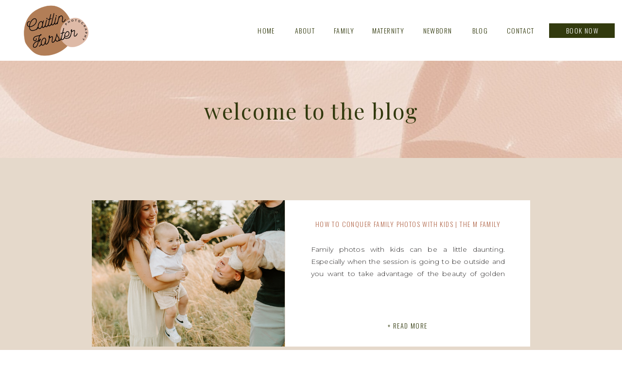

--- FILE ---
content_type: text/html; charset=UTF-8
request_url: https://caitlinforsterphotography.com/tag/family-photos-with-kids/
body_size: 16019
content:
<!DOCTYPE html>
<html lang="en-US" class="d">
<head>
<link rel="stylesheet" type="text/css" href="//lib.showit.co/engine/2.6.1/showit.css" />
<meta name='robots' content='index, follow, max-image-preview:large, max-snippet:-1, max-video-preview:-1' />

            <script data-no-defer="1" data-ezscrex="false" data-cfasync="false" data-pagespeed-no-defer data-cookieconsent="ignore">
                var ctPublicFunctions = {"_ajax_nonce":"8348b3a596","_rest_nonce":"8f9eb0f8b5","_ajax_url":"\/wp-admin\/admin-ajax.php","_rest_url":"https:\/\/caitlinforsterphotography.com\/wp-json\/","data__cookies_type":"native","data__ajax_type":false,"data__bot_detector_enabled":0,"data__frontend_data_log_enabled":1,"cookiePrefix":"","wprocket_detected":false,"host_url":"caitlinforsterphotography.com","text__ee_click_to_select":"Click to select the whole data","text__ee_original_email":"The complete one is","text__ee_got_it":"Got it","text__ee_blocked":"Blocked","text__ee_cannot_connect":"Cannot connect","text__ee_cannot_decode":"Can not decode email. Unknown reason","text__ee_email_decoder":"CleanTalk email decoder","text__ee_wait_for_decoding":"The magic is on the way!","text__ee_decoding_process":"Please wait a few seconds while we decode the contact data."}
            </script>
        
            <script data-no-defer="1" data-ezscrex="false" data-cfasync="false" data-pagespeed-no-defer data-cookieconsent="ignore">
                var ctPublic = {"_ajax_nonce":"8348b3a596","settings__forms__check_internal":"0","settings__forms__check_external":"0","settings__forms__force_protection":0,"settings__forms__search_test":"0","settings__data__bot_detector_enabled":0,"settings__sfw__anti_crawler":0,"blog_home":"https:\/\/caitlinforsterphotography.com\/","pixel__setting":"3","pixel__enabled":false,"pixel__url":"https:\/\/moderate9-v4.cleantalk.org\/pixel\/0e16f11d15aa0bb29f4b2c584753d740.gif","data__email_check_before_post":"1","data__email_check_exist_post":1,"data__cookies_type":"native","data__key_is_ok":true,"data__visible_fields_required":true,"wl_brandname":"Anti-Spam by CleanTalk","wl_brandname_short":"CleanTalk","ct_checkjs_key":1109816128,"emailEncoderPassKey":"a6bb5adcffaf33f830e8c32497194a1a","bot_detector_forms_excluded":"W10=","advancedCacheExists":false,"varnishCacheExists":false,"wc_ajax_add_to_cart":false}
            </script>
        
	<!-- This site is optimized with the Yoast SEO plugin v26.3 - https://yoast.com/wordpress/plugins/seo/ -->
	<title>family photos with kids Archives - Caitlin Forster Photography</title>
	<link rel="canonical" href="https://caitlinforsterphotography.com/tag/family-photos-with-kids/" />
	<meta property="og:locale" content="en_US" />
	<meta property="og:type" content="article" />
	<meta property="og:title" content="family photos with kids Archives - Caitlin Forster Photography" />
	<meta property="og:url" content="https://caitlinforsterphotography.com/tag/family-photos-with-kids/" />
	<meta property="og:site_name" content="Caitlin Forster Photography" />
	<meta name="twitter:card" content="summary_large_image" />
	<script type="application/ld+json" class="yoast-schema-graph">{"@context":"https://schema.org","@graph":[{"@type":"CollectionPage","@id":"https://caitlinforsterphotography.com/tag/family-photos-with-kids/","url":"https://caitlinforsterphotography.com/tag/family-photos-with-kids/","name":"family photos with kids Archives - Caitlin Forster Photography","isPartOf":{"@id":"https://caitlinforsterphotography.com/#website"},"primaryImageOfPage":{"@id":"https://caitlinforsterphotography.com/tag/family-photos-with-kids/#primaryimage"},"image":{"@id":"https://caitlinforsterphotography.com/tag/family-photos-with-kids/#primaryimage"},"thumbnailUrl":"https://caitlinforsterphotography.com/wp-content/uploads/sites/9319/2022/08/golden-hour-family-photos.jpg","breadcrumb":{"@id":"https://caitlinforsterphotography.com/tag/family-photos-with-kids/#breadcrumb"},"inLanguage":"en-US"},{"@type":"ImageObject","inLanguage":"en-US","@id":"https://caitlinforsterphotography.com/tag/family-photos-with-kids/#primaryimage","url":"https://caitlinforsterphotography.com/wp-content/uploads/sites/9319/2022/08/golden-hour-family-photos.jpg","contentUrl":"https://caitlinforsterphotography.com/wp-content/uploads/sites/9319/2022/08/golden-hour-family-photos.jpg","width":1600,"height":1065,"caption":"family photos with kids"},{"@type":"BreadcrumbList","@id":"https://caitlinforsterphotography.com/tag/family-photos-with-kids/#breadcrumb","itemListElement":[{"@type":"ListItem","position":1,"name":"Home","item":"https://caitlinforsterphotography.com/"},{"@type":"ListItem","position":2,"name":"family photos with kids"}]},{"@type":"WebSite","@id":"https://caitlinforsterphotography.com/#website","url":"https://caitlinforsterphotography.com/","name":"Caitlin Forster Photography","description":"Portland Family Photographer","potentialAction":[{"@type":"SearchAction","target":{"@type":"EntryPoint","urlTemplate":"https://caitlinforsterphotography.com/?s={search_term_string}"},"query-input":{"@type":"PropertyValueSpecification","valueRequired":true,"valueName":"search_term_string"}}],"inLanguage":"en-US"}]}</script>
	<!-- / Yoast SEO plugin. -->


<link rel="alternate" type="application/rss+xml" title="Caitlin Forster Photography &raquo; Feed" href="https://caitlinforsterphotography.com/feed/" />
<link rel="alternate" type="application/rss+xml" title="Caitlin Forster Photography &raquo; Comments Feed" href="https://caitlinforsterphotography.com/comments/feed/" />
<link rel="alternate" type="application/rss+xml" title="Caitlin Forster Photography &raquo; family photos with kids Tag Feed" href="https://caitlinforsterphotography.com/tag/family-photos-with-kids/feed/" />
<script type="text/javascript">
/* <![CDATA[ */
window._wpemojiSettings = {"baseUrl":"https:\/\/s.w.org\/images\/core\/emoji\/16.0.1\/72x72\/","ext":".png","svgUrl":"https:\/\/s.w.org\/images\/core\/emoji\/16.0.1\/svg\/","svgExt":".svg","source":{"concatemoji":"https:\/\/caitlinforsterphotography.com\/wp-includes\/js\/wp-emoji-release.min.js?ver=6.8.3"}};
/*! This file is auto-generated */
!function(s,n){var o,i,e;function c(e){try{var t={supportTests:e,timestamp:(new Date).valueOf()};sessionStorage.setItem(o,JSON.stringify(t))}catch(e){}}function p(e,t,n){e.clearRect(0,0,e.canvas.width,e.canvas.height),e.fillText(t,0,0);var t=new Uint32Array(e.getImageData(0,0,e.canvas.width,e.canvas.height).data),a=(e.clearRect(0,0,e.canvas.width,e.canvas.height),e.fillText(n,0,0),new Uint32Array(e.getImageData(0,0,e.canvas.width,e.canvas.height).data));return t.every(function(e,t){return e===a[t]})}function u(e,t){e.clearRect(0,0,e.canvas.width,e.canvas.height),e.fillText(t,0,0);for(var n=e.getImageData(16,16,1,1),a=0;a<n.data.length;a++)if(0!==n.data[a])return!1;return!0}function f(e,t,n,a){switch(t){case"flag":return n(e,"\ud83c\udff3\ufe0f\u200d\u26a7\ufe0f","\ud83c\udff3\ufe0f\u200b\u26a7\ufe0f")?!1:!n(e,"\ud83c\udde8\ud83c\uddf6","\ud83c\udde8\u200b\ud83c\uddf6")&&!n(e,"\ud83c\udff4\udb40\udc67\udb40\udc62\udb40\udc65\udb40\udc6e\udb40\udc67\udb40\udc7f","\ud83c\udff4\u200b\udb40\udc67\u200b\udb40\udc62\u200b\udb40\udc65\u200b\udb40\udc6e\u200b\udb40\udc67\u200b\udb40\udc7f");case"emoji":return!a(e,"\ud83e\udedf")}return!1}function g(e,t,n,a){var r="undefined"!=typeof WorkerGlobalScope&&self instanceof WorkerGlobalScope?new OffscreenCanvas(300,150):s.createElement("canvas"),o=r.getContext("2d",{willReadFrequently:!0}),i=(o.textBaseline="top",o.font="600 32px Arial",{});return e.forEach(function(e){i[e]=t(o,e,n,a)}),i}function t(e){var t=s.createElement("script");t.src=e,t.defer=!0,s.head.appendChild(t)}"undefined"!=typeof Promise&&(o="wpEmojiSettingsSupports",i=["flag","emoji"],n.supports={everything:!0,everythingExceptFlag:!0},e=new Promise(function(e){s.addEventListener("DOMContentLoaded",e,{once:!0})}),new Promise(function(t){var n=function(){try{var e=JSON.parse(sessionStorage.getItem(o));if("object"==typeof e&&"number"==typeof e.timestamp&&(new Date).valueOf()<e.timestamp+604800&&"object"==typeof e.supportTests)return e.supportTests}catch(e){}return null}();if(!n){if("undefined"!=typeof Worker&&"undefined"!=typeof OffscreenCanvas&&"undefined"!=typeof URL&&URL.createObjectURL&&"undefined"!=typeof Blob)try{var e="postMessage("+g.toString()+"("+[JSON.stringify(i),f.toString(),p.toString(),u.toString()].join(",")+"));",a=new Blob([e],{type:"text/javascript"}),r=new Worker(URL.createObjectURL(a),{name:"wpTestEmojiSupports"});return void(r.onmessage=function(e){c(n=e.data),r.terminate(),t(n)})}catch(e){}c(n=g(i,f,p,u))}t(n)}).then(function(e){for(var t in e)n.supports[t]=e[t],n.supports.everything=n.supports.everything&&n.supports[t],"flag"!==t&&(n.supports.everythingExceptFlag=n.supports.everythingExceptFlag&&n.supports[t]);n.supports.everythingExceptFlag=n.supports.everythingExceptFlag&&!n.supports.flag,n.DOMReady=!1,n.readyCallback=function(){n.DOMReady=!0}}).then(function(){return e}).then(function(){var e;n.supports.everything||(n.readyCallback(),(e=n.source||{}).concatemoji?t(e.concatemoji):e.wpemoji&&e.twemoji&&(t(e.twemoji),t(e.wpemoji)))}))}((window,document),window._wpemojiSettings);
/* ]]> */
</script>
<style id='wp-emoji-styles-inline-css' type='text/css'>

	img.wp-smiley, img.emoji {
		display: inline !important;
		border: none !important;
		box-shadow: none !important;
		height: 1em !important;
		width: 1em !important;
		margin: 0 0.07em !important;
		vertical-align: -0.1em !important;
		background: none !important;
		padding: 0 !important;
	}
</style>
<link rel='stylesheet' id='wp-block-library-css' href='https://caitlinforsterphotography.com/wp-includes/css/dist/block-library/style.min.css?ver=6.8.3' type='text/css' media='all' />
<style id='classic-theme-styles-inline-css' type='text/css'>
/*! This file is auto-generated */
.wp-block-button__link{color:#fff;background-color:#32373c;border-radius:9999px;box-shadow:none;text-decoration:none;padding:calc(.667em + 2px) calc(1.333em + 2px);font-size:1.125em}.wp-block-file__button{background:#32373c;color:#fff;text-decoration:none}
</style>
<style id='global-styles-inline-css' type='text/css'>
:root{--wp--preset--aspect-ratio--square: 1;--wp--preset--aspect-ratio--4-3: 4/3;--wp--preset--aspect-ratio--3-4: 3/4;--wp--preset--aspect-ratio--3-2: 3/2;--wp--preset--aspect-ratio--2-3: 2/3;--wp--preset--aspect-ratio--16-9: 16/9;--wp--preset--aspect-ratio--9-16: 9/16;--wp--preset--color--black: #000000;--wp--preset--color--cyan-bluish-gray: #abb8c3;--wp--preset--color--white: #ffffff;--wp--preset--color--pale-pink: #f78da7;--wp--preset--color--vivid-red: #cf2e2e;--wp--preset--color--luminous-vivid-orange: #ff6900;--wp--preset--color--luminous-vivid-amber: #fcb900;--wp--preset--color--light-green-cyan: #7bdcb5;--wp--preset--color--vivid-green-cyan: #00d084;--wp--preset--color--pale-cyan-blue: #8ed1fc;--wp--preset--color--vivid-cyan-blue: #0693e3;--wp--preset--color--vivid-purple: #9b51e0;--wp--preset--gradient--vivid-cyan-blue-to-vivid-purple: linear-gradient(135deg,rgba(6,147,227,1) 0%,rgb(155,81,224) 100%);--wp--preset--gradient--light-green-cyan-to-vivid-green-cyan: linear-gradient(135deg,rgb(122,220,180) 0%,rgb(0,208,130) 100%);--wp--preset--gradient--luminous-vivid-amber-to-luminous-vivid-orange: linear-gradient(135deg,rgba(252,185,0,1) 0%,rgba(255,105,0,1) 100%);--wp--preset--gradient--luminous-vivid-orange-to-vivid-red: linear-gradient(135deg,rgba(255,105,0,1) 0%,rgb(207,46,46) 100%);--wp--preset--gradient--very-light-gray-to-cyan-bluish-gray: linear-gradient(135deg,rgb(238,238,238) 0%,rgb(169,184,195) 100%);--wp--preset--gradient--cool-to-warm-spectrum: linear-gradient(135deg,rgb(74,234,220) 0%,rgb(151,120,209) 20%,rgb(207,42,186) 40%,rgb(238,44,130) 60%,rgb(251,105,98) 80%,rgb(254,248,76) 100%);--wp--preset--gradient--blush-light-purple: linear-gradient(135deg,rgb(255,206,236) 0%,rgb(152,150,240) 100%);--wp--preset--gradient--blush-bordeaux: linear-gradient(135deg,rgb(254,205,165) 0%,rgb(254,45,45) 50%,rgb(107,0,62) 100%);--wp--preset--gradient--luminous-dusk: linear-gradient(135deg,rgb(255,203,112) 0%,rgb(199,81,192) 50%,rgb(65,88,208) 100%);--wp--preset--gradient--pale-ocean: linear-gradient(135deg,rgb(255,245,203) 0%,rgb(182,227,212) 50%,rgb(51,167,181) 100%);--wp--preset--gradient--electric-grass: linear-gradient(135deg,rgb(202,248,128) 0%,rgb(113,206,126) 100%);--wp--preset--gradient--midnight: linear-gradient(135deg,rgb(2,3,129) 0%,rgb(40,116,252) 100%);--wp--preset--font-size--small: 13px;--wp--preset--font-size--medium: 20px;--wp--preset--font-size--large: 36px;--wp--preset--font-size--x-large: 42px;--wp--preset--spacing--20: 0.44rem;--wp--preset--spacing--30: 0.67rem;--wp--preset--spacing--40: 1rem;--wp--preset--spacing--50: 1.5rem;--wp--preset--spacing--60: 2.25rem;--wp--preset--spacing--70: 3.38rem;--wp--preset--spacing--80: 5.06rem;--wp--preset--shadow--natural: 6px 6px 9px rgba(0, 0, 0, 0.2);--wp--preset--shadow--deep: 12px 12px 50px rgba(0, 0, 0, 0.4);--wp--preset--shadow--sharp: 6px 6px 0px rgba(0, 0, 0, 0.2);--wp--preset--shadow--outlined: 6px 6px 0px -3px rgba(255, 255, 255, 1), 6px 6px rgba(0, 0, 0, 1);--wp--preset--shadow--crisp: 6px 6px 0px rgba(0, 0, 0, 1);}:where(.is-layout-flex){gap: 0.5em;}:where(.is-layout-grid){gap: 0.5em;}body .is-layout-flex{display: flex;}.is-layout-flex{flex-wrap: wrap;align-items: center;}.is-layout-flex > :is(*, div){margin: 0;}body .is-layout-grid{display: grid;}.is-layout-grid > :is(*, div){margin: 0;}:where(.wp-block-columns.is-layout-flex){gap: 2em;}:where(.wp-block-columns.is-layout-grid){gap: 2em;}:where(.wp-block-post-template.is-layout-flex){gap: 1.25em;}:where(.wp-block-post-template.is-layout-grid){gap: 1.25em;}.has-black-color{color: var(--wp--preset--color--black) !important;}.has-cyan-bluish-gray-color{color: var(--wp--preset--color--cyan-bluish-gray) !important;}.has-white-color{color: var(--wp--preset--color--white) !important;}.has-pale-pink-color{color: var(--wp--preset--color--pale-pink) !important;}.has-vivid-red-color{color: var(--wp--preset--color--vivid-red) !important;}.has-luminous-vivid-orange-color{color: var(--wp--preset--color--luminous-vivid-orange) !important;}.has-luminous-vivid-amber-color{color: var(--wp--preset--color--luminous-vivid-amber) !important;}.has-light-green-cyan-color{color: var(--wp--preset--color--light-green-cyan) !important;}.has-vivid-green-cyan-color{color: var(--wp--preset--color--vivid-green-cyan) !important;}.has-pale-cyan-blue-color{color: var(--wp--preset--color--pale-cyan-blue) !important;}.has-vivid-cyan-blue-color{color: var(--wp--preset--color--vivid-cyan-blue) !important;}.has-vivid-purple-color{color: var(--wp--preset--color--vivid-purple) !important;}.has-black-background-color{background-color: var(--wp--preset--color--black) !important;}.has-cyan-bluish-gray-background-color{background-color: var(--wp--preset--color--cyan-bluish-gray) !important;}.has-white-background-color{background-color: var(--wp--preset--color--white) !important;}.has-pale-pink-background-color{background-color: var(--wp--preset--color--pale-pink) !important;}.has-vivid-red-background-color{background-color: var(--wp--preset--color--vivid-red) !important;}.has-luminous-vivid-orange-background-color{background-color: var(--wp--preset--color--luminous-vivid-orange) !important;}.has-luminous-vivid-amber-background-color{background-color: var(--wp--preset--color--luminous-vivid-amber) !important;}.has-light-green-cyan-background-color{background-color: var(--wp--preset--color--light-green-cyan) !important;}.has-vivid-green-cyan-background-color{background-color: var(--wp--preset--color--vivid-green-cyan) !important;}.has-pale-cyan-blue-background-color{background-color: var(--wp--preset--color--pale-cyan-blue) !important;}.has-vivid-cyan-blue-background-color{background-color: var(--wp--preset--color--vivid-cyan-blue) !important;}.has-vivid-purple-background-color{background-color: var(--wp--preset--color--vivid-purple) !important;}.has-black-border-color{border-color: var(--wp--preset--color--black) !important;}.has-cyan-bluish-gray-border-color{border-color: var(--wp--preset--color--cyan-bluish-gray) !important;}.has-white-border-color{border-color: var(--wp--preset--color--white) !important;}.has-pale-pink-border-color{border-color: var(--wp--preset--color--pale-pink) !important;}.has-vivid-red-border-color{border-color: var(--wp--preset--color--vivid-red) !important;}.has-luminous-vivid-orange-border-color{border-color: var(--wp--preset--color--luminous-vivid-orange) !important;}.has-luminous-vivid-amber-border-color{border-color: var(--wp--preset--color--luminous-vivid-amber) !important;}.has-light-green-cyan-border-color{border-color: var(--wp--preset--color--light-green-cyan) !important;}.has-vivid-green-cyan-border-color{border-color: var(--wp--preset--color--vivid-green-cyan) !important;}.has-pale-cyan-blue-border-color{border-color: var(--wp--preset--color--pale-cyan-blue) !important;}.has-vivid-cyan-blue-border-color{border-color: var(--wp--preset--color--vivid-cyan-blue) !important;}.has-vivid-purple-border-color{border-color: var(--wp--preset--color--vivid-purple) !important;}.has-vivid-cyan-blue-to-vivid-purple-gradient-background{background: var(--wp--preset--gradient--vivid-cyan-blue-to-vivid-purple) !important;}.has-light-green-cyan-to-vivid-green-cyan-gradient-background{background: var(--wp--preset--gradient--light-green-cyan-to-vivid-green-cyan) !important;}.has-luminous-vivid-amber-to-luminous-vivid-orange-gradient-background{background: var(--wp--preset--gradient--luminous-vivid-amber-to-luminous-vivid-orange) !important;}.has-luminous-vivid-orange-to-vivid-red-gradient-background{background: var(--wp--preset--gradient--luminous-vivid-orange-to-vivid-red) !important;}.has-very-light-gray-to-cyan-bluish-gray-gradient-background{background: var(--wp--preset--gradient--very-light-gray-to-cyan-bluish-gray) !important;}.has-cool-to-warm-spectrum-gradient-background{background: var(--wp--preset--gradient--cool-to-warm-spectrum) !important;}.has-blush-light-purple-gradient-background{background: var(--wp--preset--gradient--blush-light-purple) !important;}.has-blush-bordeaux-gradient-background{background: var(--wp--preset--gradient--blush-bordeaux) !important;}.has-luminous-dusk-gradient-background{background: var(--wp--preset--gradient--luminous-dusk) !important;}.has-pale-ocean-gradient-background{background: var(--wp--preset--gradient--pale-ocean) !important;}.has-electric-grass-gradient-background{background: var(--wp--preset--gradient--electric-grass) !important;}.has-midnight-gradient-background{background: var(--wp--preset--gradient--midnight) !important;}.has-small-font-size{font-size: var(--wp--preset--font-size--small) !important;}.has-medium-font-size{font-size: var(--wp--preset--font-size--medium) !important;}.has-large-font-size{font-size: var(--wp--preset--font-size--large) !important;}.has-x-large-font-size{font-size: var(--wp--preset--font-size--x-large) !important;}
:where(.wp-block-post-template.is-layout-flex){gap: 1.25em;}:where(.wp-block-post-template.is-layout-grid){gap: 1.25em;}
:where(.wp-block-columns.is-layout-flex){gap: 2em;}:where(.wp-block-columns.is-layout-grid){gap: 2em;}
:root :where(.wp-block-pullquote){font-size: 1.5em;line-height: 1.6;}
</style>
<link rel='stylesheet' id='cleantalk-public-css-css' href='https://caitlinforsterphotography.com/wp-content/plugins/cleantalk-spam-protect/css/cleantalk-public.min.css?ver=6.67_1762444237' type='text/css' media='all' />
<link rel='stylesheet' id='cleantalk-email-decoder-css-css' href='https://caitlinforsterphotography.com/wp-content/plugins/cleantalk-spam-protect/css/cleantalk-email-decoder.min.css?ver=6.67_1762444237' type='text/css' media='all' />
<script type="text/javascript" src="https://caitlinforsterphotography.com/wp-content/plugins/cleantalk-spam-protect/js/apbct-public-bundle_gathering.min.js?ver=6.67_1762444237" id="apbct-public-bundle_gathering.min-js-js"></script>
<script type="text/javascript" src="https://caitlinforsterphotography.com/wp-includes/js/jquery/jquery.min.js?ver=3.7.1" id="jquery-core-js"></script>
<script type="text/javascript" src="https://caitlinforsterphotography.com/wp-includes/js/jquery/jquery-migrate.min.js?ver=3.4.1" id="jquery-migrate-js"></script>
<script type="text/javascript" src="https://caitlinforsterphotography.com/wp-content/plugins/showit/public/js/showit.js?ver=1765961183" id="si-script-js"></script>
<link rel="https://api.w.org/" href="https://caitlinforsterphotography.com/wp-json/" /><link rel="alternate" title="JSON" type="application/json" href="https://caitlinforsterphotography.com/wp-json/wp/v2/tags/21" /><link rel="EditURI" type="application/rsd+xml" title="RSD" href="https://caitlinforsterphotography.com/xmlrpc.php?rsd" />
<style type="text/css">.recentcomments a{display:inline !important;padding:0 !important;margin:0 !important;}</style>
<meta charset="UTF-8" />
<meta name="viewport" content="width=device-width, initial-scale=1" />
<link rel="icon" type="image/png" href="//static.showit.co/200/9U58o9rGRgeWA9KlgwzV7w/93884/caitlin_forster_logo_2022.png" />
<link rel="preconnect" href="https://static.showit.co" />

<link rel="preconnect" href="https://fonts.googleapis.com">
<link rel="preconnect" href="https://fonts.gstatic.com" crossorigin>
<link href="https://fonts.googleapis.com/css?family=Oswald:300|Playfair+Display:regular|Montserrat:300|Abril+Fatface:regular" rel="stylesheet" type="text/css"/>
<style>
@font-face{font-family:Styled Edit;src:url('//static.showit.co/file/uaD4iUSdRIaOhruPOXp9ag/shared/thestylededit-webfont.woff');}
</style>
<script id="init_data" type="application/json">
{"mobile":{"w":320},"desktop":{"w":1200,"bgFillType":"color","bgColor":"#000000:0"},"sid":"s2mnrnqqrksh4olos9-pha","break":768,"assetURL":"//static.showit.co","contactFormId":"93884/209562","cfAction":"aHR0cHM6Ly9jbGllbnRzZXJ2aWNlLnNob3dpdC5jby9jb250YWN0Zm9ybQ==","sgAction":"aHR0cHM6Ly9jbGllbnRzZXJ2aWNlLnNob3dpdC5jby9zb2NpYWxncmlk","blockData":[{"slug":"mobile-header","visible":"m","states":[],"d":{"h":100,"w":1200,"locking":{"scrollOffset":1},"bgFillType":"color","bgColor":"colors-7","bgMediaType":"none"},"m":{"h":57,"w":320,"locking":{"side":"st"},"bgFillType":"color","bgColor":"colors-7","bgMediaType":"none"}},{"slug":"main-nav","visible":"d","states":[],"d":{"h":125,"w":1200,"locking":{"scrollOffset":1},"bgFillType":"color","bgColor":"colors-7","bgMediaType":"none"},"m":{"h":550,"w":320,"locking":{"side":"t","scrollOffset":1},"bgFillType":"color","bgColor":"colors-5","bgMediaType":"none"}},{"slug":"header","visible":"a","states":[],"d":{"h":200,"w":1200,"bgFillType":"color","bgColor":"colors-5","bgMediaType":"image","bgImage":{"key":"rBnZzjC5QvuWacnEup_PQw/93884/untitled_design_2.jpg","aspect_ratio":1.77778,"title":"Untitled design (2)","type":"asset"},"bgOpacity":80,"bgPos":"rt","bgScale":"cover","bgScroll":"p"},"m":{"h":150,"w":320,"bgFillType":"color","bgColor":"colors-5","bgMediaType":"image","bgImage":{"key":"rBnZzjC5QvuWacnEup_PQw/93884/untitled_design_2.jpg","aspect_ratio":1.77778,"title":"Untitled design (2)","type":"asset"},"bgOpacity":80,"bgPos":"cb","bgScale":"cover","bgScroll":"p"}},{"slug":"spacer","visible":"a","states":[],"d":{"h":75,"w":1200,"bgFillType":"color","bgColor":"colors-5","bgMediaType":"none"},"m":{"h":51,"w":320,"bgFillType":"color","bgColor":"colors-5","bgMediaType":"none"}},{"slug":"posts","visible":"a","states":[],"d":{"h":325,"w":1200,"bgFillType":"color","bgColor":"colors-5","bgMediaType":"none"},"m":{"h":500,"w":320,"bgFillType":"color","bgColor":"colors-5","bgMediaType":"none"}},{"slug":"pagination","visible":"a","states":[],"d":{"h":200,"w":1200,"bgFillType":"color","bgColor":"colors-5","bgMediaType":"none"},"m":{"h":100,"w":320,"bgFillType":"color","bgColor":"colors-5","bgMediaType":"none"}},{"slug":"lead-magnet","visible":"a","states":[],"d":{"h":450,"w":1200,"bgFillType":"color","bgColor":"colors-1","bgMediaType":"image","bgImage":{"key":"Fz4T9CP2Sc-ybUAxhRTvCA/93884/outdoor-family-session-portland-oregon-3448.jpg","aspect_ratio":1.49817,"title":"outdoor-family-session-portland-oregon-3448","type":"asset"},"bgOpacity":80,"bgPos":"cm","bgScale":"cover","bgScroll":"p"},"m":{"h":401,"w":320,"bgFillType":"color","bgColor":"colors-1","bgMediaType":"image","bgImage":{"key":"Fz4T9CP2Sc-ybUAxhRTvCA/93884/outdoor-family-session-portland-oregon-3448.jpg","aspect_ratio":1.49817,"title":"outdoor-family-session-portland-oregon-3448","type":"asset"},"bgOpacity":80,"bgPos":"cm","bgScale":"cover","bgScroll":"p"}},{"slug":"footer","visible":"a","states":[],"d":{"h":500,"w":1200,"bgFillType":"color","bgColor":"colors-3","bgMediaType":"none"},"m":{"h":1000,"w":320,"bgFillType":"color","bgColor":"colors-3","bgMediaType":"none"}},{"slug":"mobile-navigation","visible":"m","states":[],"d":{"h":100,"w":1200,"locking":{"scrollOffset":1},"bgFillType":"color","bgColor":"colors-5","bgMediaType":"none"},"m":{"h":550,"w":320,"locking":{"side":"t","scrollOffset":1},"bgFillType":"color","bgColor":"colors-5","bgMediaType":"none"}}],"elementData":[{"type":"icon","visible":"m","id":"mobile-header_1","blockId":"mobile-header","m":{"x":269,"y":3,"w":47,"h":40,"a":0},"d":{"x":-785,"y":389,"w":100,"h":469,"a":0},"pc":[{"type":"show","block":"mobile-navigation"}]},{"type":"graphic","visible":"a","id":"mobile-header_2","blockId":"mobile-header","m":{"x":109,"y":0,"w":103,"h":57,"a":0},"d":{"x":565,"y":15,"w":70,"h":70,"a":0},"c":{"key":"9U58o9rGRgeWA9KlgwzV7w/93884/caitlin_forster_logo_2022.png","aspect_ratio":1}},{"type":"simple","visible":"d","id":"main-nav_1","blockId":"main-nav","m":{"x":93,"y":471,"w":135,"h":30,"a":0},"d":{"x":1050,"y":48,"w":135,"h":30,"a":0,"lockH":"r"}},{"type":"text","visible":"d","id":"main-nav_3","blockId":"main-nav","m":{"x":90,"y":359,"w":132,"h":21,"a":0},"d":{"x":889,"y":52,"w":38,"h":21,"a":0,"lockH":"r"}},{"type":"text","visible":"d","id":"main-nav_4","blockId":"main-nav","m":{"x":94,"y":477,"w":132,"h":18,"a":0},"d":{"x":1052,"y":52,"w":133,"h":21,"a":0,"lockH":"r"}},{"type":"text","visible":"d","id":"main-nav_5","blockId":"main-nav","m":{"x":90,"y":318,"w":132,"h":21,"a":0},"d":{"x":784,"y":52,"w":73,"h":21,"a":0,"lockH":"r"}},{"type":"text","visible":"d","id":"main-nav_6","blockId":"main-nav","m":{"x":90,"y":276,"w":132,"h":21,"a":0},"d":{"x":603,"y":52,"w":50,"h":21,"a":0,"lockH":"r"}},{"type":"text","visible":"d","id":"main-nav_7","blockId":"main-nav","m":{"x":90,"y":193,"w":132,"h":21,"a":0},"d":{"x":445,"y":52,"w":46,"h":22,"a":0,"lockH":"r"}},{"type":"text","visible":"d","id":"main-nav_9","blockId":"main-nav","m":{"x":90,"y":235,"w":132,"h":21,"a":0},"d":{"x":523,"y":52,"w":49,"h":22,"a":0,"lockH":"r"}},{"type":"text","visible":"d","id":"main-nav_10","blockId":"main-nav","m":{"x":90,"y":401,"w":132,"h":21,"a":0},"d":{"x":958,"y":52,"w":67,"h":22,"a":0,"lockH":"r"}},{"type":"text","visible":"d","id":"main-nav_11","blockId":"main-nav","m":{"x":90,"y":276,"w":132,"h":21,"a":0},"d":{"x":685,"y":52,"w":68,"h":21,"a":0,"lockH":"r"}},{"type":"graphic","visible":"a","id":"main-nav_12","blockId":"main-nav","m":{"x":48,"y":163,"w":224,"h":224,"a":0},"d":{"x":1,"y":1,"w":222,"h":129,"a":0,"lockH":"l"},"c":{"key":"9U58o9rGRgeWA9KlgwzV7w/93884/caitlin_forster_logo_2022.png","aspect_ratio":1}},{"type":"text","visible":"a","id":"header_0","blockId":"header","m":{"x":27,"y":25,"w":266,"h":100,"a":0},"d":{"x":362,"y":75,"w":477,"h":50,"a":0}},{"type":"simple","visible":"a","id":"posts_0","blockId":"posts","m":{"x":4,"y":224,"w":312,"h":228,"a":0},"d":{"x":547,"y":12,"w":504,"h":301,"a":0}},{"type":"text","visible":"a","id":"posts_1","blockId":"posts","m":{"x":78,"y":400,"w":158,"h":31,"a":0},"d":{"x":680,"y":259,"w":238,"h":21,"a":0}},{"type":"text","visible":"a","id":"posts_2","blockId":"posts","m":{"x":22,"y":285,"w":273,"h":81,"a":0},"d":{"x":600,"y":101,"w":399,"h":77,"a":0}},{"type":"text","visible":"a","id":"posts_3","blockId":"posts","m":{"x":61.957,"y":244.726,"w":196.086,"h":17.671,"a":0},"d":{"x":600,"y":50,"w":399,"h":27,"a":0}},{"type":"graphic","visible":"a","id":"posts_4","blockId":"posts","m":{"x":4,"y":22,"w":312,"h":202,"a":0},"d":{"x":149,"y":12,"w":397,"h":301,"a":0},"c":{"key":"ElYbI2F_Qwam3Awh0mU7JQ/shared/fadenrecht-maternity-session-portland-oregon-0551.jpg","aspect_ratio":1.49813}},{"type":"text","visible":"a","id":"pagination_0","blockId":"pagination","m":{"x":8,"y":7,"w":133,"h":46,"a":0},"d":{"x":81,"y":102,"w":235,"h":78,"a":0}},{"type":"text","visible":"a","id":"pagination_1","blockId":"pagination","m":{"x":236,"y":6,"w":78,"h":39,"a":0},"d":{"x":908,"y":102,"w":205,"h":67,"a":0}},{"type":"simple","visible":"a","id":"lead-magnet_0","blockId":"lead-magnet","m":{"x":58,"y":269,"w":200,"h":30,"a":0},"d":{"x":500,"y":326,"w":200,"h":30,"a":0}},{"type":"text","visible":"a","id":"lead-magnet_1","blockId":"lead-magnet","m":{"x":75,"y":273,"w":166,"h":20,"a":0},"d":{"x":516,"y":329,"w":168,"h":21,"a":0}},{"type":"text","visible":"a","id":"lead-magnet_2","blockId":"lead-magnet","m":{"x":19,"y":103,"w":283,"h":92,"a":0},"d":{"x":334,"y":191,"w":528,"h":47,"a":0}},{"type":"text","visible":"a","id":"lead-magnet_3","blockId":"lead-magnet","m":{"x":24,"y":203,"w":278,"h":33,"a":0},"d":{"x":514,"y":235,"w":357,"h":43,"a":0}},{"type":"simple","visible":"a","id":"footer_0","blockId":"footer","m":{"x":86,"y":287,"w":135,"h":30,"a":0},"d":{"x":933,"y":349,"w":135,"h":30,"a":0}},{"type":"text","visible":"a","id":"footer_1","blockId":"footer","m":{"x":124,"y":253,"w":197,"h":19,"a":0},"d":{"x":966,"y":320,"w":150,"h":20,"a":0}},{"type":"text","visible":"a","id":"footer_2","blockId":"footer","m":{"x":124,"y":223,"w":197,"h":19,"a":0},"d":{"x":966,"y":293,"w":150,"h":20,"a":0}},{"type":"text","visible":"a","id":"footer_3","blockId":"footer","m":{"x":124,"y":163,"w":197,"h":19,"a":0},"d":{"x":966,"y":238,"w":150,"h":20,"a":0}},{"type":"text","visible":"a","id":"footer_4","blockId":"footer","m":{"x":124,"y":193,"w":197,"h":19,"a":0},"d":{"x":966,"y":265,"w":150,"h":20,"a":0}},{"type":"text","visible":"a","id":"footer_5","blockId":"footer","m":{"x":124,"y":102,"w":197,"h":19,"a":0},"d":{"x":966,"y":183,"w":150,"h":20,"a":0}},{"type":"text","visible":"a","id":"footer_6","blockId":"footer","m":{"x":124,"y":72,"w":197,"h":19,"a":0},"d":{"x":966,"y":155,"w":150,"h":20,"a":0}},{"type":"icon","visible":"a","id":"footer_7","blockId":"footer","m":{"x":189,"y":654,"w":23,"h":23,"a":0},"d":{"x":542,"y":44,"w":28,"h":33,"a":0}},{"type":"icon","visible":"a","id":"footer_8","blockId":"footer","m":{"x":147,"y":653,"w":28,"h":28,"a":0},"d":{"x":587,"y":47,"w":28,"h":28,"a":0}},{"type":"icon","visible":"a","id":"footer_9","blockId":"footer","m":{"x":108,"y":654,"w":22,"h":22,"a":0},"d":{"x":631,"y":47,"w":28,"h":27,"a":0}},{"type":"text","visible":"a","id":"footer_10","blockId":"footer","m":{"x":40,"y":394,"w":248,"h":118,"a":0},"d":{"x":47,"y":215,"w":233,"h":148,"a":0}},{"type":"simple","visible":"a","id":"footer_11","blockId":"footer","m":{"x":46.511,"y":353,"w":224.008,"h":1.009,"a":0},"d":{"x":909,"y":71,"w":1,"h":359,"a":0}},{"type":"simple","visible":"a","id":"footer_12","blockId":"footer","m":{"x":46.511,"y":353,"w":224.008,"h":1.009,"a":0},"d":{"x":321,"y":71,"w":1,"h":359,"a":0}},{"type":"text","visible":"a","id":"footer_13","blockId":"footer","m":{"x":124,"y":42,"w":197,"h":19,"a":0},"d":{"x":966,"y":128,"w":150,"h":20,"a":0}},{"type":"text","visible":"a","id":"footer_14","blockId":"footer","m":{"x":93,"y":291,"w":126,"h":21,"a":0},"d":{"x":966,"y":352,"w":150,"h":20,"a":0}},{"type":"text","visible":"a","id":"footer_15","blockId":"footer","m":{"x":11,"y":930,"w":299,"h":19,"a":0},"d":{"x":449,"y":462,"w":302,"h":22,"a":0}},{"type":"text","visible":"a","id":"footer_16","blockId":"footer","m":{"x":124,"y":132,"w":197,"h":19,"a":0},"d":{"x":966,"y":210,"w":150,"h":20,"a":0}},{"type":"graphic","visible":"a","id":"footer_17","blockId":"footer","m":{"x":213,"y":820,"w":88,"h":88,"a":0},"d":{"x":371,"y":95,"w":150,"h":150,"a":0},"c":{"key":"bIZkhmZKS2WTc5ei7IVwaA/93884/branding-portait-caitlin-forster-photography-4239.jpg","aspect_ratio":1.49953}},{"type":"graphic","visible":"a","id":"footer_18","blockId":"footer","m":{"x":117,"y":822,"w":88,"h":88,"a":0},"d":{"x":527,"y":95,"w":150,"h":150,"a":0},"c":{"key":"XheasrC8SDym5UFBOX1amQ/93884/family-adventure-session-portland-oregon-0474.jpg","aspect_ratio":1.49813}},{"type":"graphic","visible":"a","id":"footer_19","blockId":"footer","m":{"x":20,"y":819,"w":88,"h":88,"a":0},"d":{"x":682,"y":95,"w":150,"h":150,"a":0},"c":{"key":"YFH3F0oXStGkV5ndl4Rj-g/93884/pnw-adventure-maternity-session-0846.jpg","aspect_ratio":1.49817}},{"type":"graphic","visible":"a","id":"footer_20","blockId":"footer","m":{"x":213,"y":724,"w":88,"h":88,"a":0},"d":{"x":371,"y":249,"w":150,"h":150,"a":0},"c":{"key":"gSseoPYWREaK5rfrWK3wDA/93884/mama-and-mini-portland-oregon-9652.jpg","aspect_ratio":1.49817}},{"type":"graphic","visible":"a","id":"footer_21","blockId":"footer","m":{"x":117,"y":724,"w":88,"h":88,"a":0},"d":{"x":527,"y":249,"w":150,"h":150,"a":0},"c":{"key":"sVwFiAitS028B3UknL1egQ/93884/in-home-newborn-family-session-portland-oregon-4374.jpg","aspect_ratio":0.66748}},{"type":"graphic","visible":"a","id":"footer_22","blockId":"footer","m":{"x":20,"y":723,"w":88,"h":88,"a":0},"d":{"x":682,"y":249,"w":150,"h":150,"a":0},"c":{"key":"j-wohjEYTlGUcz-3jfFL4Q/93884/outdoor-newborn-session-sauvie-island-6316.jpg","aspect_ratio":1.49817}},{"type":"simple","visible":"a","id":"footer_23","blockId":"footer","m":{"x":56,"y":561,"w":208,"h":30,"a":0},"d":{"x":63,"y":377,"w":202,"h":30,"a":0}},{"type":"text","visible":"a","id":"footer_24","blockId":"footer","m":{"x":60,"y":565,"w":200,"h":21,"a":0},"d":{"x":81,"y":380,"w":165,"h":20,"a":0}},{"type":"social","visible":"a","id":"footer_25","blockId":"footer","m":{"x":10,"y":721,"w":300,"h":189,"a":0},"d":{"x":372,"y":95,"w":461,"h":305,"a":0}},{"type":"text","visible":"a","id":"footer_26","blockId":"footer","m":{"x":23,"y":693,"w":189,"h":45,"a":0},"d":{"x":327,"y":88,"w":197,"h":47,"a":343}},{"type":"graphic","visible":"a","id":"footer_27","blockId":"footer","m":{"x":151,"y":461,"w":113,"h":130,"a":0},"d":{"x":47,"y":34,"w":226,"h":228,"a":0},"c":{"key":"9U58o9rGRgeWA9KlgwzV7w/93884/caitlin_forster_logo_2022.png","aspect_ratio":1}},{"type":"simple","visible":"m","id":"mobile-navigation_0","blockId":"mobile-navigation","m":{"x":-2,"y":-1,"w":326,"h":169,"a":0},"d":{"x":360,"y":30,"w":480,"h":40,"a":0}},{"type":"simple","visible":"a","id":"mobile-navigation_1","blockId":"mobile-navigation","m":{"x":93,"y":471,"w":135,"h":30,"a":0},"d":{"x":1050,"y":35,"w":135,"h":30,"a":0}},{"type":"icon","visible":"m","id":"mobile-navigation_2","blockId":"mobile-navigation","m":{"x":277,"y":129,"w":33,"h":28,"a":0},"d":{"x":-785,"y":389,"w":100,"h":469,"a":0},"pc":[{"type":"hide","block":"mobile-navigation"}]},{"type":"text","visible":"a","id":"mobile-navigation_3","blockId":"mobile-navigation","m":{"x":90,"y":392,"w":132,"h":21,"a":0},"d":{"x":877,"y":39,"w":38,"h":27,"a":0,"lockH":"r"}},{"type":"text","visible":"a","id":"mobile-navigation_4","blockId":"mobile-navigation","m":{"x":94,"y":475,"w":132,"h":18,"a":0},"d":{"x":1080,"y":39,"w":78,"h":27,"a":0,"lockH":"r"}},{"type":"text","visible":"a","id":"mobile-navigation_5","blockId":"mobile-navigation","m":{"x":90,"y":358,"w":132,"h":21,"a":0},"d":{"x":748,"y":39,"w":79,"h":27,"a":0,"lockH":"r"}},{"type":"text","visible":"a","id":"mobile-navigation_6","blockId":"mobile-navigation","m":{"x":90,"y":288,"w":132,"h":21,"a":0},"d":{"x":637,"y":39,"w":62,"h":27,"a":0,"lockH":"r"}},{"type":"text","visible":"a","id":"mobile-navigation_7","blockId":"mobile-navigation","m":{"x":90,"y":219,"w":132,"h":21,"a":0},"d":{"x":444,"y":39,"w":46,"h":27,"a":0,"lockH":"r"}},{"type":"text","visible":"m","id":"mobile-navigation_8","blockId":"mobile-navigation","m":{"x":101,"y":124,"w":118,"h":39,"a":0},"d":{"x":541,"y":36,"w":105,"h":25,"a":0}},{"type":"graphic","visible":"a","id":"mobile-navigation_9","blockId":"mobile-navigation","m":{"x":5,"y":17,"w":311,"h":88,"a":0},"d":{"x":3,"y":2,"w":306,"h":96,"a":0,"lockH":"l"},"c":{"key":"VwFaXtVnT9mAxe4LSL6Qjw/93884/1.png","aspect_ratio":1}},{"type":"text","visible":"a","id":"mobile-navigation_10","blockId":"mobile-navigation","m":{"x":90,"y":254,"w":132,"h":21,"a":0},"d":{"x":539,"y":39,"w":49,"h":27,"a":0,"lockH":"r"}},{"type":"text","visible":"a","id":"mobile-navigation_11","blockId":"mobile-navigation","m":{"x":90,"y":427,"w":132,"h":21,"a":0},"d":{"x":964,"y":39,"w":67,"h":27,"a":0,"lockH":"r"}},{"type":"text","visible":"a","id":"mobile-navigation_12","blockId":"mobile-navigation","m":{"x":90,"y":323,"w":132,"h":21,"a":0},"d":{"x":637,"y":39,"w":62,"h":27,"a":0,"lockH":"r"}}]}
</script>
<link
rel="stylesheet"
type="text/css"
href="https://cdnjs.cloudflare.com/ajax/libs/animate.css/3.4.0/animate.min.css"
/>


<script src="//lib.showit.co/engine/2.6.1/showit-lib.min.js"></script>
<script src="//lib.showit.co/engine/2.6.1/showit.min.js"></script>
<script>

function initPage(){

}
</script>

<style id="si-page-css">
html.m {background-color:rgba(0,0,0,0);}
html.d {background-color:rgba(0,0,0,0);}
.d .se:has(.st-primary) {border-radius:10px;box-shadow:none;opacity:1;overflow:hidden;}
.d .st-primary {padding:10px 14px 10px 14px;border-width:0px;border-color:rgba(0,0,0,1);background-color:rgba(0,0,0,1);background-image:none;border-radius:inherit;transition-duration:0.5s;}
.d .st-primary span {color:rgba(255,255,255,1);font-family:'Oswald';font-weight:300;font-style:normal;font-size:14px;text-align:center;text-transform:uppercase;letter-spacing:0.1em;line-height:1.6;transition-duration:0.5s;}
.d .se:has(.st-primary:hover), .d .se:has(.trigger-child-hovers:hover .st-primary) {}
.d .st-primary.se-button:hover, .d .trigger-child-hovers:hover .st-primary.se-button {background-color:rgba(0,0,0,1);background-image:none;transition-property:background-color,background-image;}
.d .st-primary.se-button:hover span, .d .trigger-child-hovers:hover .st-primary.se-button span {}
.m .se:has(.st-primary) {border-radius:10px;box-shadow:none;opacity:1;overflow:hidden;}
.m .st-primary {padding:10px 14px 10px 14px;border-width:0px;border-color:rgba(0,0,0,1);background-color:rgba(0,0,0,1);background-image:none;border-radius:inherit;}
.m .st-primary span {color:rgba(255,255,255,1);font-family:'Oswald';font-weight:300;font-style:normal;font-size:14px;text-align:center;text-transform:uppercase;letter-spacing:0.1em;line-height:1.6;}
.d .se:has(.st-secondary) {border-radius:10px;box-shadow:none;opacity:1;overflow:hidden;}
.d .st-secondary {padding:10px 14px 10px 14px;border-width:2px;border-color:rgba(0,0,0,1);background-color:rgba(0,0,0,0);background-image:none;border-radius:inherit;transition-duration:0.5s;}
.d .st-secondary span {color:rgba(0,0,0,1);font-family:'Oswald';font-weight:300;font-style:normal;font-size:14px;text-align:center;text-transform:uppercase;letter-spacing:0.1em;line-height:1.6;transition-duration:0.5s;}
.d .se:has(.st-secondary:hover), .d .se:has(.trigger-child-hovers:hover .st-secondary) {}
.d .st-secondary.se-button:hover, .d .trigger-child-hovers:hover .st-secondary.se-button {border-color:rgba(0,0,0,0.7);background-color:rgba(0,0,0,0);background-image:none;transition-property:border-color,background-color,background-image;}
.d .st-secondary.se-button:hover span, .d .trigger-child-hovers:hover .st-secondary.se-button span {color:rgba(0,0,0,0.7);transition-property:color;}
.m .se:has(.st-secondary) {border-radius:10px;box-shadow:none;opacity:1;overflow:hidden;}
.m .st-secondary {padding:10px 14px 10px 14px;border-width:2px;border-color:rgba(0,0,0,1);background-color:rgba(0,0,0,0);background-image:none;border-radius:inherit;}
.m .st-secondary span {color:rgba(0,0,0,1);font-family:'Oswald';font-weight:300;font-style:normal;font-size:14px;text-align:center;text-transform:uppercase;letter-spacing:0.1em;line-height:1.6;}
.d .st-d-title,.d .se-wpt h1 {color:rgba(0,0,0,1);line-height:1.2;letter-spacing:0.05em;font-size:45px;text-align:center;font-family:'Abril Fatface';font-weight:400;font-style:normal;}
.d .se-wpt h1 {margin-bottom:30px;}
.d .st-d-title.se-rc a {color:rgba(0,0,0,1);}
.d .st-d-title.se-rc a:hover {text-decoration:underline;color:rgba(0,0,0,1);opacity:0.8;}
.m .st-m-title,.m .se-wpt h1 {color:rgba(0,0,0,1);line-height:1.2;letter-spacing:0.05em;font-size:40px;text-align:center;font-family:'Abril Fatface';font-weight:400;font-style:normal;}
.m .se-wpt h1 {margin-bottom:20px;}
.m .st-m-title.se-rc a {color:rgba(0,0,0,1);}
.m .st-m-title.se-rc a:hover {text-decoration:underline;color:rgba(0,0,0,1);opacity:0.8;}
.d .st-d-heading,.d .se-wpt h2 {color:rgba(0,0,0,1);text-transform:lowercase;line-height:1.2;letter-spacing:0.02em;font-size:42px;text-align:center;font-family:'Styled Edit';font-weight:400;font-style:normal;}
.d .se-wpt h2 {margin-bottom:24px;}
.d .st-d-heading.se-rc a {color:rgba(0,0,0,1);}
.d .st-d-heading.se-rc a:hover {text-decoration:underline;color:rgba(0,0,0,1);opacity:0.8;}
.m .st-m-heading,.m .se-wpt h2 {color:rgba(0,0,0,1);text-transform:lowercase;line-height:1.2;letter-spacing:0.02em;font-size:30px;text-align:center;font-family:'Styled Edit';font-weight:400;font-style:normal;}
.m .se-wpt h2 {margin-bottom:20px;}
.m .st-m-heading.se-rc a {color:rgba(0,0,0,1);}
.m .st-m-heading.se-rc a:hover {text-decoration:underline;color:rgba(0,0,0,1);opacity:0.8;}
.d .st-d-subheading,.d .se-wpt h3 {color:rgba(0,0,0,1);text-transform:uppercase;line-height:1.6;letter-spacing:0.1em;font-size:14px;text-align:center;font-family:'Oswald';font-weight:300;font-style:normal;}
.d .se-wpt h3 {margin-bottom:18px;}
.d .st-d-subheading.se-rc a {color:rgba(0,0,0,1);}
.d .st-d-subheading.se-rc a:hover {text-decoration:underline;color:rgba(0,0,0,1);opacity:0.8;}
.m .st-m-subheading,.m .se-wpt h3 {color:rgba(0,0,0,1);text-transform:uppercase;line-height:1.6;letter-spacing:0.1em;font-size:14px;text-align:center;font-family:'Oswald';font-weight:300;font-style:normal;}
.m .se-wpt h3 {margin-bottom:18px;}
.m .st-m-subheading.se-rc a {color:rgba(0,0,0,1);}
.m .st-m-subheading.se-rc a:hover {text-decoration:underline;color:rgba(0,0,0,1);opacity:0.8;}
.d .st-d-paragraph {color:rgba(36,34,34,1);line-height:1.8;letter-spacing:0.01em;font-size:14px;text-align:justify;font-family:'Montserrat';font-weight:300;font-style:normal;}
.d .se-wpt p {margin-bottom:16px;}
.d .st-d-paragraph.se-rc a {color:rgba(36,34,34,1);}
.d .st-d-paragraph.se-rc a:hover {text-decoration:underline;color:rgba(36,34,34,1);opacity:0.8;}
.m .st-m-paragraph {color:rgba(36,34,34,1);line-height:1.8;letter-spacing:0.01em;font-size:14px;text-align:justify;font-family:'Montserrat';font-weight:300;font-style:normal;}
.m .se-wpt p {margin-bottom:16px;}
.m .st-m-paragraph.se-rc a {color:rgba(36,34,34,1);}
.m .st-m-paragraph.se-rc a:hover {text-decoration:underline;color:rgba(36,34,34,1);opacity:0.8;}
.sib-mobile-header {z-index:2;}
.m .sib-mobile-header {height:57px;}
.d .sib-mobile-header {height:100px;display:none;}
.m .sib-mobile-header .ss-bg {background-color:rgba(255,255,255,1);}
.d .sib-mobile-header .ss-bg {background-color:rgba(255,255,255,1);}
.d .sie-mobile-header_1 {left:-785px;top:389px;width:100px;height:469px;display:none;}
.m .sie-mobile-header_1 {left:269px;top:3px;width:47px;height:40px;}
.d .sie-mobile-header_1 svg {fill:rgba(188,131,78,1);}
.m .sie-mobile-header_1 svg {fill:rgba(50,58,14,1);}
.d .sie-mobile-header_2 {left:565px;top:15px;width:70px;height:70px;}
.m .sie-mobile-header_2 {left:109px;top:0px;width:103px;height:57px;}
.d .sie-mobile-header_2 .se-img {background-repeat:no-repeat;background-size:cover;background-position:50% 50%;border-radius:inherit;}
.m .sie-mobile-header_2 .se-img {background-repeat:no-repeat;background-size:cover;background-position:50% 50%;border-radius:inherit;}
.sib-main-nav {z-index:2;}
.m .sib-main-nav {height:550px;display:none;}
.d .sib-main-nav {height:125px;}
.m .sib-main-nav .ss-bg {background-color:rgba(229,217,203,1);}
.d .sib-main-nav .ss-bg {background-color:rgba(255,255,255,1);}
.d .sie-main-nav_1:hover {opacity:1;transition-duration:0.5s;transition-property:opacity;}
.m .sie-main-nav_1:hover {opacity:1;transition-duration:0.5s;transition-property:opacity;}
.d .sie-main-nav_1 {left:1050px;top:48px;width:135px;height:30px;transition-duration:0.5s;transition-property:opacity;}
.m .sie-main-nav_1 {left:93px;top:471px;width:135px;height:30px;display:none;transition-duration:0.5s;transition-property:opacity;}
.d .sie-main-nav_1 .se-simple:hover {background-color:rgba(180,109,81,1);}
.m .sie-main-nav_1 .se-simple:hover {background-color:rgba(180,109,81,1);}
.d .sie-main-nav_1 .se-simple {background-color:rgba(50,58,14,1);transition-duration:0.5s;transition-property:background-color;}
.m .sie-main-nav_1 .se-simple {background-color:rgba(50,58,14,1);transition-duration:0.5s;transition-property:background-color;}
.d .sie-main-nav_3:hover {opacity:1;transition-duration:0.5s;transition-property:opacity;}
.m .sie-main-nav_3:hover {opacity:1;transition-duration:0.5s;transition-property:opacity;}
.d .sie-main-nav_3 {left:889px;top:52px;width:38px;height:21px;transition-duration:0.5s;transition-property:opacity;}
.m .sie-main-nav_3 {left:90px;top:359px;width:132px;height:21px;display:none;transition-duration:0.5s;transition-property:opacity;}
.d .sie-main-nav_3-text:hover {color:rgba(180,109,81,1);}
.m .sie-main-nav_3-text:hover {color:rgba(180,109,81,1);}
.d .sie-main-nav_3-text {color:rgba(50,58,14,1);transition-duration:0.5s;transition-property:color;}
.m .sie-main-nav_3-text {color:rgba(50,58,14,1);transition-duration:0.5s;transition-property:color;}
.d .sie-main-nav_4 {left:1052px;top:52px;width:133px;height:21px;}
.m .sie-main-nav_4 {left:94px;top:477px;width:132px;height:18px;display:none;}
.d .sie-main-nav_4-text {color:rgba(255,255,255,1);}
.d .sie-main-nav_5:hover {opacity:1;transition-duration:0.5s;transition-property:opacity;}
.m .sie-main-nav_5:hover {opacity:1;transition-duration:0.5s;transition-property:opacity;}
.d .sie-main-nav_5 {left:784px;top:52px;width:73px;height:21px;transition-duration:0.5s;transition-property:opacity;}
.m .sie-main-nav_5 {left:90px;top:318px;width:132px;height:21px;display:none;transition-duration:0.5s;transition-property:opacity;}
.d .sie-main-nav_5-text:hover {color:rgba(180,109,81,1);}
.m .sie-main-nav_5-text:hover {color:rgba(180,109,81,1);}
.d .sie-main-nav_5-text {color:rgba(50,58,14,1);transition-duration:0.5s;transition-property:color;}
.m .sie-main-nav_5-text {color:rgba(50,58,14,1);transition-duration:0.5s;transition-property:color;}
.d .sie-main-nav_6:hover {opacity:1;transition-duration:0.5s;transition-property:opacity;}
.m .sie-main-nav_6:hover {opacity:1;transition-duration:0.5s;transition-property:opacity;}
.d .sie-main-nav_6 {left:603px;top:52px;width:50px;height:21px;transition-duration:0.5s;transition-property:opacity;}
.m .sie-main-nav_6 {left:90px;top:276px;width:132px;height:21px;display:none;transition-duration:0.5s;transition-property:opacity;}
.d .sie-main-nav_6-text:hover {color:rgba(180,109,81,1);}
.m .sie-main-nav_6-text:hover {color:rgba(180,109,81,1);}
.d .sie-main-nav_6-text {color:rgba(50,58,14,1);transition-duration:0.5s;transition-property:color;}
.m .sie-main-nav_6-text {color:rgba(50,58,14,1);transition-duration:0.5s;transition-property:color;}
.d .sie-main-nav_7:hover {opacity:1;transition-duration:0.5s;transition-property:opacity;}
.m .sie-main-nav_7:hover {opacity:1;transition-duration:0.5s;transition-property:opacity;}
.d .sie-main-nav_7 {left:445px;top:52px;width:46px;height:22px;transition-duration:0.5s;transition-property:opacity;}
.m .sie-main-nav_7 {left:90px;top:193px;width:132px;height:21px;display:none;transition-duration:0.5s;transition-property:opacity;}
.d .sie-main-nav_7-text:hover {color:rgba(180,109,81,1);}
.m .sie-main-nav_7-text:hover {color:rgba(180,109,81,1);}
.d .sie-main-nav_7-text {color:rgba(50,58,14,1);transition-duration:0.5s;transition-property:color;}
.m .sie-main-nav_7-text {color:rgba(50,58,14,1);transition-duration:0.5s;transition-property:color;}
.d .sie-main-nav_9:hover {opacity:1;transition-duration:0.5s;transition-property:opacity;}
.m .sie-main-nav_9:hover {opacity:1;transition-duration:0.5s;transition-property:opacity;}
.d .sie-main-nav_9 {left:523px;top:52px;width:49px;height:22px;transition-duration:0.5s;transition-property:opacity;}
.m .sie-main-nav_9 {left:90px;top:235px;width:132px;height:21px;display:none;transition-duration:0.5s;transition-property:opacity;}
.d .sie-main-nav_9-text:hover {color:rgba(180,109,81,1);}
.m .sie-main-nav_9-text:hover {color:rgba(180,109,81,1);}
.d .sie-main-nav_9-text {color:rgba(50,58,14,1);transition-duration:0.5s;transition-property:color;}
.m .sie-main-nav_9-text {color:rgba(50,58,14,1);transition-duration:0.5s;transition-property:color;}
.d .sie-main-nav_10:hover {opacity:1;transition-duration:0.5s;transition-property:opacity;}
.m .sie-main-nav_10:hover {opacity:1;transition-duration:0.5s;transition-property:opacity;}
.d .sie-main-nav_10 {left:958px;top:52px;width:67px;height:22px;transition-duration:0.5s;transition-property:opacity;}
.m .sie-main-nav_10 {left:90px;top:401px;width:132px;height:21px;display:none;transition-duration:0.5s;transition-property:opacity;}
.d .sie-main-nav_10-text:hover {color:rgba(180,109,81,1);}
.m .sie-main-nav_10-text:hover {color:rgba(180,109,81,1);}
.d .sie-main-nav_10-text {color:rgba(50,58,14,1);transition-duration:0.5s;transition-property:color;}
.m .sie-main-nav_10-text {color:rgba(50,58,14,1);transition-duration:0.5s;transition-property:color;}
.d .sie-main-nav_11:hover {opacity:1;transition-duration:0.5s;transition-property:opacity;}
.m .sie-main-nav_11:hover {opacity:1;transition-duration:0.5s;transition-property:opacity;}
.d .sie-main-nav_11 {left:685px;top:52px;width:68px;height:21px;transition-duration:0.5s;transition-property:opacity;}
.m .sie-main-nav_11 {left:90px;top:276px;width:132px;height:21px;display:none;transition-duration:0.5s;transition-property:opacity;}
.d .sie-main-nav_11-text:hover {color:rgba(180,109,81,1);}
.m .sie-main-nav_11-text:hover {color:rgba(180,109,81,1);}
.d .sie-main-nav_11-text {color:rgba(50,58,14,1);transition-duration:0.5s;transition-property:color;}
.m .sie-main-nav_11-text {color:rgba(50,58,14,1);transition-duration:0.5s;transition-property:color;}
.d .sie-main-nav_12 {left:1px;top:1px;width:222px;height:129px;}
.m .sie-main-nav_12 {left:48px;top:163px;width:224px;height:224px;}
.d .sie-main-nav_12 .se-img {background-repeat:no-repeat;background-size:cover;background-position:50% 50%;border-radius:inherit;}
.m .sie-main-nav_12 .se-img {background-repeat:no-repeat;background-size:cover;background-position:50% 50%;border-radius:inherit;}
.m .sib-header {height:150px;}
.d .sib-header {height:200px;}
.m .sib-header .ss-bg {background-color:rgba(229,217,203,1);}
.d .sib-header .ss-bg {background-color:rgba(229,217,203,1);}
.d .sie-header_0 {left:362px;top:75px;width:477px;height:50px;}
.m .sie-header_0 {left:27px;top:25px;width:266px;height:100px;}
.d .sie-header_0-text {color:rgba(50,58,14,1);font-family:'Playfair Display';font-weight:400;font-style:normal;}
.m .sie-header_0-text {color:rgba(50,58,14,1);font-size:34px;font-family:'Playfair Display';font-weight:400;font-style:normal;}
.m .sib-spacer {height:51px;}
.d .sib-spacer {height:75px;}
.m .sib-spacer .ss-bg {background-color:rgba(229,217,203,1);}
.d .sib-spacer .ss-bg {background-color:rgba(229,217,203,1);}
.m .sib-posts {height:500px;}
.d .sib-posts {height:325px;}
.m .sib-posts .ss-bg {background-color:rgba(229,217,203,1);}
.d .sib-posts .ss-bg {background-color:rgba(229,217,203,1);}
.d .sie-posts_0 {left:547px;top:12px;width:504px;height:301px;}
.m .sie-posts_0 {left:4px;top:224px;width:312px;height:228px;}
.d .sie-posts_0 .se-simple:hover {}
.m .sie-posts_0 .se-simple:hover {}
.d .sie-posts_0 .se-simple {background-color:rgba(255,255,255,1);}
.m .sie-posts_0 .se-simple {background-color:rgba(255,255,255,1);}
.d .sie-posts_1 {left:680px;top:259px;width:238px;height:21px;}
.m .sie-posts_1 {left:78px;top:400px;width:158px;height:31px;}
.d .sie-posts_1-text {color:rgba(50,58,14,1);}
.m .sie-posts_1-text {color:rgba(50,58,14,1);}
.d .sie-posts_2 {left:600px;top:101px;width:399px;height:77px;}
.m .sie-posts_2 {left:22px;top:285px;width:273px;height:81px;}
.d .sie-posts_2-text {overflow:hidden;}
.m .sie-posts_2-text {overflow:hidden;}
.d .sie-posts_3 {left:600px;top:50px;width:399px;height:27px;}
.m .sie-posts_3 {left:61.957px;top:244.726px;width:196.086px;height:17.671px;}
.d .sie-posts_3-text {color:rgba(180,109,81,1);overflow:hidden;text-overflow:ellipsis;white-space:nowrap;}
.m .sie-posts_3-text {color:rgba(180,109,81,1);overflow:hidden;text-overflow:ellipsis;white-space:nowrap;}
.d .sie-posts_4 {left:149px;top:12px;width:397px;height:301px;}
.m .sie-posts_4 {left:4px;top:22px;width:312px;height:202px;}
.d .sie-posts_4 .se-img img {object-fit: cover;object-position: 50% 50%;border-radius: inherit;height: 100%;width: 100%;}
.m .sie-posts_4 .se-img img {object-fit: cover;object-position: 50% 50%;border-radius: inherit;height: 100%;width: 100%;}
.m .sib-pagination {height:100px;}
.d .sib-pagination {height:200px;}
.m .sib-pagination .ss-bg {background-color:rgba(229,217,203,1);}
.d .sib-pagination .ss-bg {background-color:rgba(229,217,203,1);}
.d .sie-pagination_0 {left:81px;top:102px;width:235px;height:78px;}
.m .sie-pagination_0 {left:8px;top:7px;width:133px;height:46px;}
.d .sie-pagination_0-text {color:rgba(180,109,81,1);text-align:left;}
.m .sie-pagination_0-text {color:rgba(180,109,81,1);text-align:left;}
.d .sie-pagination_1 {left:908px;top:102px;width:205px;height:67px;}
.m .sie-pagination_1 {left:236px;top:6px;width:78px;height:39px;}
.d .sie-pagination_1-text {color:rgba(180,109,81,1);text-align:right;}
.m .sie-pagination_1-text {color:rgba(180,109,81,1);text-align:right;}
.m .sib-lead-magnet {height:401px;}
.d .sib-lead-magnet {height:450px;}
.m .sib-lead-magnet .ss-bg {background-color:rgba(36,34,34,1);}
.d .sib-lead-magnet .ss-bg {background-color:rgba(36,34,34,1);}
.d .sie-lead-magnet_0 {left:500px;top:326px;width:200px;height:30px;}
.m .sie-lead-magnet_0 {left:58px;top:269px;width:200px;height:30px;}
.d .sie-lead-magnet_0 .se-simple:hover {}
.m .sie-lead-magnet_0 .se-simple:hover {}
.d .sie-lead-magnet_0 .se-simple {background-color:rgba(50,58,14,1);}
.m .sie-lead-magnet_0 .se-simple {background-color:rgba(50,58,14,1);}
.d .sie-lead-magnet_1 {left:516px;top:329px;width:168px;height:21px;}
.m .sie-lead-magnet_1 {left:75px;top:273px;width:166px;height:20px;}
.d .sie-lead-magnet_2 {left:334px;top:191px;width:528px;height:47px;}
.m .sie-lead-magnet_2 {left:19px;top:103px;width:283px;height:92px;}
.d .sie-lead-magnet_2-text {color:rgba(255,255,255,1);}
.m .sie-lead-magnet_2-text {color:rgba(255,255,255,1);}
.d .sie-lead-magnet_3 {left:514px;top:235px;width:357px;height:43px;}
.m .sie-lead-magnet_3 {left:24px;top:203px;width:278px;height:33px;}
.d .sie-lead-magnet_3-text {text-transform:none;font-size:24px;font-family:'Playfair Display';font-weight:400;font-style:normal;}
.m .sie-lead-magnet_3-text {text-transform:none;font-size:20px;font-family:'Playfair Display';font-weight:400;font-style:normal;}
.sib-footer {z-index:1;}
.m .sib-footer {height:1000px;}
.d .sib-footer {height:500px;}
.m .sib-footer .ss-bg {background-color:rgba(233,207,193,1);}
.d .sib-footer .ss-bg {background-color:rgba(233,207,193,1);}
.d .sie-footer_0 {left:933px;top:349px;width:135px;height:30px;}
.m .sie-footer_0 {left:86px;top:287px;width:135px;height:30px;}
.d .sie-footer_0 .se-simple:hover {}
.m .sie-footer_0 .se-simple:hover {}
.d .sie-footer_0 .se-simple {background-color:rgba(50,58,14,1);}
.m .sie-footer_0 .se-simple {background-color:rgba(50,58,14,1);}
.d .sie-footer_1 {left:966px;top:320px;width:150px;height:20px;}
.m .sie-footer_1 {left:124px;top:253px;width:197px;height:19px;}
.d .sie-footer_1-text {color:rgba(36,34,34,1);text-align:left;}
.m .sie-footer_1-text {color:rgba(36,34,34,1);text-align:left;}
.d .sie-footer_2 {left:966px;top:293px;width:150px;height:20px;}
.m .sie-footer_2 {left:124px;top:223px;width:197px;height:19px;}
.d .sie-footer_2-text {color:rgba(36,34,34,1);text-align:left;}
.m .sie-footer_2-text {color:rgba(36,34,34,1);text-align:left;}
.d .sie-footer_3 {left:966px;top:238px;width:150px;height:20px;}
.m .sie-footer_3 {left:124px;top:163px;width:197px;height:19px;}
.d .sie-footer_3-text {color:rgba(36,34,34,1);text-align:left;}
.m .sie-footer_3-text {color:rgba(36,34,34,1);text-align:left;}
.d .sie-footer_4 {left:966px;top:265px;width:150px;height:20px;}
.m .sie-footer_4 {left:124px;top:193px;width:197px;height:19px;}
.d .sie-footer_4-text {color:rgba(36,34,34,1);text-align:left;}
.m .sie-footer_4-text {color:rgba(36,34,34,1);text-align:left;}
.d .sie-footer_5 {left:966px;top:183px;width:150px;height:20px;}
.m .sie-footer_5 {left:124px;top:102px;width:197px;height:19px;}
.d .sie-footer_5-text {color:rgba(36,34,34,1);text-align:left;}
.m .sie-footer_5-text {color:rgba(36,34,34,1);text-align:left;}
.d .sie-footer_6 {left:966px;top:155px;width:150px;height:20px;}
.m .sie-footer_6 {left:124px;top:72px;width:197px;height:19px;}
.d .sie-footer_6-text {color:rgba(36,34,34,1);text-align:left;}
.m .sie-footer_6-text {color:rgba(36,34,34,1);text-align:left;}
.d .sie-footer_7 {left:542px;top:44px;width:28px;height:33px;}
.m .sie-footer_7 {left:189px;top:654px;width:23px;height:23px;}
.d .sie-footer_7 svg {fill:rgba(36,34,34,1);}
.m .sie-footer_7 svg {fill:rgba(36,34,34,1);}
.d .sie-footer_8 {left:587px;top:47px;width:28px;height:28px;}
.m .sie-footer_8 {left:147px;top:653px;width:28px;height:28px;}
.d .sie-footer_8 svg {fill:rgba(36,34,34,1);}
.m .sie-footer_8 svg {fill:rgba(36,34,34,1);}
.d .sie-footer_9 {left:631px;top:47px;width:28px;height:27px;}
.m .sie-footer_9 {left:108px;top:654px;width:22px;height:22px;}
.d .sie-footer_9 svg {fill:rgba(36,34,34,1);}
.m .sie-footer_9 svg {fill:rgba(36,34,34,1);}
.d .sie-footer_10 {left:47px;top:215px;width:233px;height:148px;}
.m .sie-footer_10 {left:40px;top:394px;width:248px;height:118px;}
.d .sie-footer_10-text {text-align:center;}
.m .sie-footer_10-text {color:rgba(36,34,34,1);}
.d .sie-footer_11 {left:909px;top:71px;width:1px;height:359px;}
.m .sie-footer_11 {left:46.511px;top:353px;width:224.008px;height:1.009px;}
.d .sie-footer_11 .se-simple:hover {}
.m .sie-footer_11 .se-simple:hover {}
.d .sie-footer_11 .se-simple {background-color:rgba(36,34,34,1);}
.m .sie-footer_11 .se-simple {background-color:rgba(180,109,81,1);}
.d .sie-footer_12 {left:321px;top:71px;width:1px;height:359px;}
.m .sie-footer_12 {left:46.511px;top:353px;width:224.008px;height:1.009px;}
.d .sie-footer_12 .se-simple:hover {}
.m .sie-footer_12 .se-simple:hover {}
.d .sie-footer_12 .se-simple {background-color:rgba(36,34,34,1);}
.m .sie-footer_12 .se-simple {background-color:rgba(180,109,81,1);}
.d .sie-footer_13 {left:966px;top:128px;width:150px;height:20px;}
.m .sie-footer_13 {left:124px;top:42px;width:197px;height:19px;}
.d .sie-footer_13-text {color:rgba(36,34,34,1);text-align:left;}
.m .sie-footer_13-text {color:rgba(36,34,34,1);text-align:left;}
.d .sie-footer_14 {left:966px;top:352px;width:150px;height:20px;}
.m .sie-footer_14 {left:93px;top:291px;width:126px;height:21px;}
.d .sie-footer_14-text {text-align:left;}
.d .sie-footer_15:hover {opacity:1;transition-duration:0.5s;transition-property:opacity;}
.m .sie-footer_15:hover {opacity:1;transition-duration:0.5s;transition-property:opacity;}
.d .sie-footer_15 {left:449px;top:462px;width:302px;height:22px;transition-duration:0.5s;transition-property:opacity;}
.m .sie-footer_15 {left:11px;top:930px;width:299px;height:19px;transition-duration:0.5s;transition-property:opacity;}
.d .sie-footer_15-text:hover {color:rgba(180,109,81,1);}
.m .sie-footer_15-text:hover {color:rgba(180,109,81,1);}
.d .sie-footer_15-text {color:rgba(36,34,34,1);transition-duration:0.5s;transition-property:color;}
.m .sie-footer_15-text {color:rgba(36,34,34,1);font-size:13px;text-align:center;transition-duration:0.5s;transition-property:color;}
.d .sie-footer_16 {left:966px;top:210px;width:150px;height:20px;}
.m .sie-footer_16 {left:124px;top:132px;width:197px;height:19px;}
.d .sie-footer_16-text {color:rgba(36,34,34,1);text-align:left;}
.m .sie-footer_16-text {color:rgba(36,34,34,1);text-align:left;}
.d .sie-footer_17 {left:371px;top:95px;width:150px;height:150px;}
.m .sie-footer_17 {left:213px;top:820px;width:88px;height:88px;}
.d .sie-footer_17 .se-img {background-repeat:no-repeat;background-size:cover;background-position:50% 50%;border-radius:inherit;}
.m .sie-footer_17 .se-img {background-repeat:no-repeat;background-size:cover;background-position:50% 50%;border-radius:inherit;}
.d .sie-footer_18 {left:527px;top:95px;width:150px;height:150px;}
.m .sie-footer_18 {left:117px;top:822px;width:88px;height:88px;}
.d .sie-footer_18 .se-img {background-repeat:no-repeat;background-size:cover;background-position:50% 50%;border-radius:inherit;}
.m .sie-footer_18 .se-img {background-repeat:no-repeat;background-size:cover;background-position:50% 50%;border-radius:inherit;}
.d .sie-footer_19 {left:682px;top:95px;width:150px;height:150px;}
.m .sie-footer_19 {left:20px;top:819px;width:88px;height:88px;}
.d .sie-footer_19 .se-img {background-repeat:no-repeat;background-size:cover;background-position:50% 50%;border-radius:inherit;}
.m .sie-footer_19 .se-img {background-repeat:no-repeat;background-size:cover;background-position:50% 50%;border-radius:inherit;}
.d .sie-footer_20 {left:371px;top:249px;width:150px;height:150px;}
.m .sie-footer_20 {left:213px;top:724px;width:88px;height:88px;}
.d .sie-footer_20 .se-img {background-repeat:no-repeat;background-size:cover;background-position:50% 50%;border-radius:inherit;}
.m .sie-footer_20 .se-img {background-repeat:no-repeat;background-size:cover;background-position:50% 50%;border-radius:inherit;}
.d .sie-footer_21 {left:527px;top:249px;width:150px;height:150px;}
.m .sie-footer_21 {left:117px;top:724px;width:88px;height:88px;}
.d .sie-footer_21 .se-img {background-repeat:no-repeat;background-size:cover;background-position:50% 50%;border-radius:inherit;}
.m .sie-footer_21 .se-img {background-repeat:no-repeat;background-size:cover;background-position:50% 50%;border-radius:inherit;}
.d .sie-footer_22 {left:682px;top:249px;width:150px;height:150px;}
.m .sie-footer_22 {left:20px;top:723px;width:88px;height:88px;}
.d .sie-footer_22 .se-img {background-repeat:no-repeat;background-size:cover;background-position:50% 50%;border-radius:inherit;}
.m .sie-footer_22 .se-img {background-repeat:no-repeat;background-size:cover;background-position:50% 50%;border-radius:inherit;}
.d .sie-footer_23 {left:63px;top:377px;width:202px;height:30px;}
.m .sie-footer_23 {left:56px;top:561px;width:208px;height:30px;}
.d .sie-footer_23 .se-simple:hover {}
.m .sie-footer_23 .se-simple:hover {}
.d .sie-footer_23 .se-simple {background-color:rgba(50,58,14,1);}
.m .sie-footer_23 .se-simple {background-color:rgba(50,58,14,1);}
.d .sie-footer_24 {left:81px;top:380px;width:165px;height:20px;}
.m .sie-footer_24 {left:60px;top:565px;width:200px;height:21px;}
.d .sie-footer_24-text {text-align:left;}
.d .sie-footer_25 {left:372px;top:95px;width:461px;height:305px;}
.m .sie-footer_25 {left:10px;top:721px;width:300px;height:189px;}
.d .sie-footer_25 .sg-img-container {display:grid;justify-content:center;grid-template-columns:repeat(auto-fit, 151px);gap:3px;}
.d .sie-footer_25 .si-social-image {height:151px;width:151px;}
.m .sie-footer_25 .sg-img-container {display:grid;justify-content:center;grid-template-columns:repeat(auto-fit, 91px);gap:7px;}
.m .sie-footer_25 .si-social-image {height:91px;width:91px;}
.sie-footer_25 {overflow:hidden;}
.sie-footer_25 .si-social-grid {overflow:hidden;}
.sie-footer_25 img {border:none;object-fit:cover;max-height:100%;}
.d .sie-footer_26 {left:327px;top:88px;width:197px;height:47px;}
.m .sie-footer_26 {left:23px;top:693px;width:189px;height:45px;}
.d .sie-footer_27 {left:47px;top:34px;width:226px;height:228px;}
.m .sie-footer_27 {left:151px;top:461px;width:113px;height:130px;}
.d .sie-footer_27 .se-img {background-repeat:no-repeat;background-size:cover;background-position:50% 50%;border-radius:inherit;}
.m .sie-footer_27 .se-img {background-repeat:no-repeat;background-size:cover;background-position:50% 50%;border-radius:inherit;}
.sib-mobile-navigation {z-index:2;}
.m .sib-mobile-navigation {height:550px;display:none;}
.d .sib-mobile-navigation {height:100px;display:none;}
.m .sib-mobile-navigation .ss-bg {background-color:rgba(229,217,203,1);}
.d .sib-mobile-navigation .ss-bg {background-color:rgba(229,217,203,1);}
.d .sie-mobile-navigation_0 {left:360px;top:30px;width:480px;height:40px;display:none;}
.m .sie-mobile-navigation_0 {left:-2px;top:-1px;width:326px;height:169px;}
.d .sie-mobile-navigation_0 .se-simple:hover {}
.m .sie-mobile-navigation_0 .se-simple:hover {}
.d .sie-mobile-navigation_0 .se-simple {background-color:rgba(0,0,0,1);}
.m .sie-mobile-navigation_0 .se-simple {background-color:rgba(255,255,255,1);}
.d .sie-mobile-navigation_1 {left:1050px;top:35px;width:135px;height:30px;}
.m .sie-mobile-navigation_1 {left:93px;top:471px;width:135px;height:30px;}
.d .sie-mobile-navigation_1 .se-simple:hover {}
.m .sie-mobile-navigation_1 .se-simple:hover {}
.d .sie-mobile-navigation_1 .se-simple {background-color:rgba(50,58,14,1);}
.m .sie-mobile-navigation_1 .se-simple {background-color:rgba(50,58,14,1);}
.d .sie-mobile-navigation_2 {left:-785px;top:389px;width:100px;height:469px;display:none;}
.m .sie-mobile-navigation_2 {left:277px;top:129px;width:33px;height:28px;}
.d .sie-mobile-navigation_2 svg {fill:rgba(188,131,78,1);}
.m .sie-mobile-navigation_2 svg {fill:rgba(188,131,78,1);}
.d .sie-mobile-navigation_3:hover {opacity:1;transition-duration:0.5s;transition-property:opacity;}
.m .sie-mobile-navigation_3:hover {opacity:1;transition-duration:0.5s;transition-property:opacity;}
.d .sie-mobile-navigation_3 {left:877px;top:39px;width:38px;height:27px;transition-duration:0.5s;transition-property:opacity;}
.m .sie-mobile-navigation_3 {left:90px;top:392px;width:132px;height:21px;transition-duration:0.5s;transition-property:opacity;}
.d .sie-mobile-navigation_3-text:hover {color:rgba(180,109,81,1);}
.m .sie-mobile-navigation_3-text:hover {color:rgba(180,109,81,1);}
.d .sie-mobile-navigation_3-text {color:rgba(50,58,14,1);transition-duration:0.5s;transition-property:color;}
.m .sie-mobile-navigation_3-text {color:rgba(50,58,14,1);transition-duration:0.5s;transition-property:color;}
.d .sie-mobile-navigation_4:hover {opacity:1;transition-duration:0.5s;transition-property:opacity;}
.m .sie-mobile-navigation_4:hover {opacity:1;transition-duration:0.5s;transition-property:opacity;}
.d .sie-mobile-navigation_4 {left:1080px;top:39px;width:78px;height:27px;transition-duration:0.5s;transition-property:opacity;}
.m .sie-mobile-navigation_4 {left:94px;top:475px;width:132px;height:18px;transition-duration:0.5s;transition-property:opacity;}
.d .sie-mobile-navigation_4-text:hover {color:rgba(180,109,81,1);}
.m .sie-mobile-navigation_4-text:hover {color:rgba(180,109,81,1);}
.d .sie-mobile-navigation_4-text {transition-duration:0.5s;transition-property:color;}
.m .sie-mobile-navigation_4-text {transition-duration:0.5s;transition-property:color;}
.d .sie-mobile-navigation_5:hover {opacity:1;transition-duration:0.5s;transition-property:opacity;}
.m .sie-mobile-navigation_5:hover {opacity:1;transition-duration:0.5s;transition-property:opacity;}
.d .sie-mobile-navigation_5 {left:748px;top:39px;width:79px;height:27px;transition-duration:0.5s;transition-property:opacity;}
.m .sie-mobile-navigation_5 {left:90px;top:358px;width:132px;height:21px;transition-duration:0.5s;transition-property:opacity;}
.d .sie-mobile-navigation_5-text:hover {color:rgba(180,109,81,1);}
.m .sie-mobile-navigation_5-text:hover {color:rgba(180,109,81,1);}
.d .sie-mobile-navigation_5-text {color:rgba(50,58,14,1);transition-duration:0.5s;transition-property:color;}
.m .sie-mobile-navigation_5-text {color:rgba(50,58,14,1);transition-duration:0.5s;transition-property:color;}
.d .sie-mobile-navigation_6:hover {opacity:1;transition-duration:0.5s;transition-property:opacity;}
.m .sie-mobile-navigation_6:hover {opacity:1;transition-duration:0.5s;transition-property:opacity;}
.d .sie-mobile-navigation_6 {left:637px;top:39px;width:62px;height:27px;transition-duration:0.5s;transition-property:opacity;}
.m .sie-mobile-navigation_6 {left:90px;top:288px;width:132px;height:21px;transition-duration:0.5s;transition-property:opacity;}
.d .sie-mobile-navigation_6-text:hover {color:rgba(180,109,81,1);}
.m .sie-mobile-navigation_6-text:hover {color:rgba(180,109,81,1);}
.d .sie-mobile-navigation_6-text {color:rgba(50,58,14,1);transition-duration:0.5s;transition-property:color;}
.m .sie-mobile-navigation_6-text {color:rgba(50,58,14,1);transition-duration:0.5s;transition-property:color;}
.d .sie-mobile-navigation_7:hover {opacity:1;transition-duration:0.5s;transition-property:opacity;}
.m .sie-mobile-navigation_7:hover {opacity:1;transition-duration:0.5s;transition-property:opacity;}
.d .sie-mobile-navigation_7 {left:444px;top:39px;width:46px;height:27px;transition-duration:0.5s;transition-property:opacity;}
.m .sie-mobile-navigation_7 {left:90px;top:219px;width:132px;height:21px;transition-duration:0.5s;transition-property:opacity;}
.d .sie-mobile-navigation_7-text:hover {color:rgba(180,109,81,1);}
.m .sie-mobile-navigation_7-text:hover {color:rgba(180,109,81,1);}
.d .sie-mobile-navigation_7-text {color:rgba(50,58,14,1);transition-duration:0.5s;transition-property:color;}
.m .sie-mobile-navigation_7-text {color:rgba(50,58,14,1);transition-duration:0.5s;transition-property:color;}
.d .sie-mobile-navigation_8 {left:541px;top:36px;width:105px;height:25px;display:none;}
.m .sie-mobile-navigation_8 {left:101px;top:124px;width:118px;height:39px;}
.d .sie-mobile-navigation_9 {left:3px;top:2px;width:306px;height:96px;}
.m .sie-mobile-navigation_9 {left:5px;top:17px;width:311px;height:88px;}
.d .sie-mobile-navigation_9 .se-img {background-repeat:no-repeat;background-size:cover;background-position:50% 50%;border-radius:inherit;}
.m .sie-mobile-navigation_9 .se-img {background-repeat:no-repeat;background-size:cover;background-position:50% 50%;border-radius:inherit;}
.d .sie-mobile-navigation_10:hover {opacity:1;transition-duration:0.5s;transition-property:opacity;}
.m .sie-mobile-navigation_10:hover {opacity:1;transition-duration:0.5s;transition-property:opacity;}
.d .sie-mobile-navigation_10 {left:539px;top:39px;width:49px;height:27px;transition-duration:0.5s;transition-property:opacity;}
.m .sie-mobile-navigation_10 {left:90px;top:254px;width:132px;height:21px;transition-duration:0.5s;transition-property:opacity;}
.d .sie-mobile-navigation_10-text:hover {color:rgba(180,109,81,1);}
.m .sie-mobile-navigation_10-text:hover {color:rgba(180,109,81,1);}
.d .sie-mobile-navigation_10-text {color:rgba(50,58,14,1);transition-duration:0.5s;transition-property:color;}
.m .sie-mobile-navigation_10-text {color:rgba(50,58,14,1);transition-duration:0.5s;transition-property:color;}
.d .sie-mobile-navigation_11:hover {opacity:1;transition-duration:0.5s;transition-property:opacity;}
.m .sie-mobile-navigation_11:hover {opacity:1;transition-duration:0.5s;transition-property:opacity;}
.d .sie-mobile-navigation_11 {left:964px;top:39px;width:67px;height:27px;transition-duration:0.5s;transition-property:opacity;}
.m .sie-mobile-navigation_11 {left:90px;top:427px;width:132px;height:21px;transition-duration:0.5s;transition-property:opacity;}
.d .sie-mobile-navigation_11-text:hover {color:rgba(180,109,81,1);}
.m .sie-mobile-navigation_11-text:hover {color:rgba(180,109,81,1);}
.d .sie-mobile-navigation_11-text {color:rgba(50,58,14,1);transition-duration:0.5s;transition-property:color;}
.m .sie-mobile-navigation_11-text {color:rgba(50,58,14,1);transition-duration:0.5s;transition-property:color;}
.d .sie-mobile-navigation_12:hover {opacity:1;transition-duration:0.5s;transition-property:opacity;}
.m .sie-mobile-navigation_12:hover {opacity:1;transition-duration:0.5s;transition-property:opacity;}
.d .sie-mobile-navigation_12 {left:637px;top:39px;width:62px;height:27px;transition-duration:0.5s;transition-property:opacity;}
.m .sie-mobile-navigation_12 {left:90px;top:323px;width:132px;height:21px;transition-duration:0.5s;transition-property:opacity;}
.d .sie-mobile-navigation_12-text:hover {color:rgba(180,109,81,1);}
.m .sie-mobile-navigation_12-text:hover {color:rgba(180,109,81,1);}
.d .sie-mobile-navigation_12-text {color:rgba(50,58,14,1);transition-duration:0.5s;transition-property:color;}
.m .sie-mobile-navigation_12-text {color:rgba(50,58,14,1);transition-duration:0.5s;transition-property:color;}

</style>



</head>
<body class="archive tag tag-family-photos-with-kids tag-21 wp-embed-responsive wp-theme-showit wp-child-theme-showit">

<div id="si-sp" class="sp" data-wp-ver="2.9.3"><div id="mobile-header" data-bid="mobile-header" class="sb sib-mobile-header sb-lm"><div class="ss-s ss-bg"><div class="sc" style="width:1200px"><div data-sid="mobile-header_1" class="sie-mobile-header_1 se se-pc"><div class="se-icon"><svg xmlns="http://www.w3.org/2000/svg" viewbox="0 0 512 512"><path d="M80 304h352v16H80zM80 248h352v16H80zM80 192h352v16H80z"/></svg></div></div><div data-sid="mobile-header_2" class="sie-mobile-header_2 se"><div style="width:100%;height:100%" data-img="mobile-header_2" class="se-img se-gr slzy"></div><noscript><img src="//static.showit.co/200/9U58o9rGRgeWA9KlgwzV7w/93884/caitlin_forster_logo_2022.png" class="se-img" alt="" title="Caitlin Forster logo 2022"/></noscript></div></div></div></div><div id="main-nav" data-bid="main-nav" class="sb sib-main-nav sb-lm"><div class="ss-s ss-bg"><div class="sc" style="width:1200px"><a href="https://book.usesession.com/i/6YXJwIxYn" target="_blank" class="sie-main-nav_1 se" data-sid="main-nav_1"><div class="se-simple"></div></a><a href="#/" target="_self" class="sie-main-nav_3 se" data-sid="main-nav_3"><nav class="se-t sie-main-nav_3-text st-m-subheading st-d-subheading">BLOG</nav></a><a href="https://book.usesession.com/i/6YXJwIxYn" target="_blank" class="sie-main-nav_4 se" data-sid="main-nav_4"><nav class="se-t sie-main-nav_4-text st-m-subheading st-d-subheading">BOOK NOW</nav></a><a href="/newborn" target="_self" class="sie-main-nav_5 se" data-sid="main-nav_5"><nav class="se-t sie-main-nav_5-text st-m-subheading st-d-subheading">newborn</nav></a><a href="/family" target="_self" class="sie-main-nav_6 se" data-sid="main-nav_6"><nav class="se-t sie-main-nav_6-text st-m-subheading st-d-subheading">family</nav></a><a href="/" target="_self" class="sie-main-nav_7 se" data-sid="main-nav_7"><nav class="se-t sie-main-nav_7-text st-m-subheading st-d-subheading">Home</nav></a><a href="/about" target="_self" class="sie-main-nav_9 se" data-sid="main-nav_9"><nav class="se-t sie-main-nav_9-text st-m-subheading st-d-subheading">about</nav></a><a href="/book" target="_self" class="sie-main-nav_10 se" data-sid="main-nav_10"><nav class="se-t sie-main-nav_10-text st-m-subheading st-d-subheading">contact</nav></a><a href="/maternity" target="_self" class="sie-main-nav_11 se" data-sid="main-nav_11"><nav class="se-t sie-main-nav_11-text st-m-subheading st-d-subheading">maternity</nav></a><div data-sid="main-nav_12" class="sie-main-nav_12 se"><div style="width:100%;height:100%" data-img="main-nav_12" class="se-img se-gr slzy"></div><noscript><img src="//static.showit.co/400/9U58o9rGRgeWA9KlgwzV7w/93884/caitlin_forster_logo_2022.png" class="se-img" alt="" title="Caitlin Forster logo 2022"/></noscript></div></div></div></div><div id="header" data-bid="header" class="sb sib-header"><div class="ss-s ss-bg"><div class="sb-m"></div><div class="sc" style="width:1200px"><div data-sid="header_0" class="sie-header_0 se"><h1 class="se-t sie-header_0-text st-m-title st-d-title se-rc">welcome to the blog</h1></div></div></div></div><div id="spacer" data-bid="spacer" class="sb sib-spacer"><div class="ss-s ss-bg"><div class="sc" style="width:1200px"></div></div></div><div id="postloopcontainer"><div id="posts(1)" data-bid="posts" class="sb sib-posts"><div class="ss-s ss-bg"><div class="sc" style="width:1200px"><div data-sid="posts_0" class="sie-posts_0 se"><div class="se-simple"></div></div><a href="https://caitlinforsterphotography.com/how-to-conquer-family-photos-with-kids-the-m-family/" target="_self" class="sie-posts_1 se" data-sid="posts_1" title="How to Conquer Family Photos With Kids | The M Family"><p class="se-t sie-posts_1-text st-m-subheading st-d-subheading">+ Read More</p></a><div data-sid="posts_2" class="sie-posts_2 se"><div class="se-t sie-posts_2-text st-m-paragraph st-d-paragraph se-wpt"><p>Family photos with kids can be a little daunting. Especially when the session is going to be outside and you want to take advantage of the beauty of golden hour. Luckily for me, when you have clients like the M family, any worries melt away! It’s always a good time with this family! I’ve been [&hellip;]</p>
</div></div><div data-sid="posts_3" class="sie-posts_3 se"><h2 class="se-t sie-posts_3-text st-m-subheading st-d-subheading se-wpt" data-secn="d"><a href="https://caitlinforsterphotography.com/how-to-conquer-family-photos-with-kids-the-m-family/">How to Conquer Family Photos With Kids | The M Family</a></h2></div><a href="https://caitlinforsterphotography.com/how-to-conquer-family-photos-with-kids-the-m-family/" target="_self" class="sie-posts_4 se" data-sid="posts_4" title="How to Conquer Family Photos With Kids | The M Family"><div style="width:100%;height:100%" data-img="posts_4" class="se-img"><img width="1600" height="1065" src="https://caitlinforsterphotography.com/wp-content/uploads/sites/9319/2022/08/golden-hour-family-photos.jpg" class="attachment-post-thumbnail size-post-thumbnail wp-post-image" alt="family photos with kids" decoding="async" fetchpriority="high" srcset="https://caitlinforsterphotography.com/wp-content/uploads/sites/9319/2022/08/golden-hour-family-photos.jpg 1600w, https://caitlinforsterphotography.com/wp-content/uploads/sites/9319/2022/08/golden-hour-family-photos-300x200.jpg 300w, https://caitlinforsterphotography.com/wp-content/uploads/sites/9319/2022/08/golden-hour-family-photos-1024x682.jpg 1024w, https://caitlinforsterphotography.com/wp-content/uploads/sites/9319/2022/08/golden-hour-family-photos-768x511.jpg 768w, https://caitlinforsterphotography.com/wp-content/uploads/sites/9319/2022/08/golden-hour-family-photos-1536x1022.jpg 1536w" sizes="(max-width: 1600px) 100vw, 1600px" /></div></a></div></div></div></div><div id="pagination" data-bid="pagination" class="sb sib-pagination"><div class="ss-s ss-bg"><div class="sc" style="width:1200px"><div data-sid="pagination_0" class="sie-pagination_0 se"><nav class="se-t sie-pagination_0-text st-m-subheading st-d-subheading se-wpt" data-secn="d"></nav></div><div data-sid="pagination_1" class="sie-pagination_1 se"><nav class="se-t sie-pagination_1-text st-m-subheading st-d-subheading se-wpt" data-secn="d"></nav></div></div></div></div><div id="lead-magnet" data-bid="lead-magnet" class="sb sib-lead-magnet"><div class="ss-s ss-bg"><div class="sb-m"></div><div class="sc" style="width:1200px"><a href="/book" target="_self" class="sie-lead-magnet_0 se" data-sid="lead-magnet_0"><div class="se-simple"></div></a><a href="/book" target="_self" class="sie-lead-magnet_1 se" data-sid="lead-magnet_1"><h2 class="se-t sie-lead-magnet_1-text st-m-subheading st-d-subheading">book your session</h2></a><div data-sid="lead-magnet_2" class="sie-lead-magnet_2 se"><h2 class="se-t sie-lead-magnet_2-text st-m-heading st-d-heading se-rc">the photos that matter</h2></div><div data-sid="lead-magnet_3" class="sie-lead-magnet_3 se"><h3 class="se-t sie-lead-magnet_3-text st-m-subheading st-d-subheading se-rc">because life happens</h3></div></div></div></div><div id="footer" data-bid="footer" class="sb sib-footer"><div class="ss-s ss-bg"><div class="sc" style="width:1200px"><a href="https://book.usesession.com/i/6YXJwIxYn" target="_blank" class="sie-footer_0 se" data-sid="footer_0"><div class="se-simple"></div></a><a href="#/" target="_self" class="sie-footer_1 se" data-sid="footer_1"><p class="se-t sie-footer_1-text st-m-subheading st-d-subheading">blog<br></p></a><a href="/book#contact" target="_self" class="sie-footer_2 se" data-sid="footer_2"><p class="se-t sie-footer_2-text st-m-subheading st-d-subheading">contact<br></p></a><a href="/newborn" target="_self" class="sie-footer_3 se" data-sid="footer_3"><p class="se-t sie-footer_3-text st-m-subheading st-d-subheading">newborn<br></p></a><a href="/small-print" target="_self" class="sie-footer_4 se" data-sid="footer_4"><p class="se-t sie-footer_4-text st-m-subheading st-d-subheading">The fine print<br></p></a><a href="/family" target="_self" class="sie-footer_5 se" data-sid="footer_5"><p class="se-t sie-footer_5-text st-m-subheading st-d-subheading">family<br></p></a><a href="/about" target="_self" class="sie-footer_6 se" data-sid="footer_6"><p class="se-t sie-footer_6-text st-m-subheading st-d-subheading">meet caitlin<br></p></a><a href="https://facebook.com/caitlinforsterphotography" target="_blank" class="sie-footer_7 se" data-sid="footer_7"><div class="se-icon"><svg xmlns="http://www.w3.org/2000/svg" viewbox="0 0 512 512"><path d="M288 192v-38.1c0-17.2 3.8-25.9 30.5-25.9H352V64h-55.9c-68.5 0-91.1 31.4-91.1 85.3V192h-45v64h45v192h83V256h56.4l7.6-64h-64z"/></svg></div></a><a href="https://instagram.com/caitlinforsterphotography" target="_blank" class="sie-footer_8 se" data-sid="footer_8"><div class="se-icon"><svg xmlns="http://www.w3.org/2000/svg" viewbox="0 0 512 512"><circle cx="256" cy="255.833" r="80"></circle><path d="M177.805 176.887c21.154-21.154 49.28-32.93 79.195-32.93s58.04 11.838 79.195 32.992c13.422 13.42 23.01 29.55 28.232 47.55H448.5v-113c0-26.51-20.49-47-47-47h-288c-26.51 0-49 20.49-49 47v113h85.072c5.222-18 14.81-34.19 28.233-47.614zM416.5 147.7c0 7.07-5.73 12.8-12.8 12.8h-38.4c-7.07 0-12.8-5.73-12.8-12.8v-38.4c0-7.07 5.73-12.8 12.8-12.8h38.4c7.07 0 12.8 5.73 12.8 12.8v38.4zm-80.305 187.58c-21.154 21.153-49.28 32.678-79.195 32.678s-58.04-11.462-79.195-32.616c-21.115-21.115-32.76-49.842-32.803-78.842H64.5v143c0 26.51 22.49 49 49 49h288c26.51 0 47-22.49 47-49v-143h-79.502c-.043 29-11.687 57.664-32.803 78.78z"></path></svg></div></a><a href="http://pinterest.com/caitlinforsterphotography" target="_blank" class="sie-footer_9 se" data-sid="footer_9"><div class="se-icon"><svg xmlns="http://www.w3.org/2000/svg" viewbox="0 0 512 512"><path d="M256 32C132.3 32 32 132.3 32 256c0 91.7 55.2 170.5 134.1 205.2-.6-15.6-.1-34.4 3.9-51.4 4.3-18.2 28.8-122.1 28.8-122.1s-7.2-14.3-7.2-35.4c0-33.2 19.2-58 43.2-58 20.4 0 30.2 15.3 30.2 33.6 0 20.5-13.1 51.1-19.8 79.5-5.6 23.8 11.9 43.1 35.4 43.1 42.4 0 71-54.5 71-119.1 0-49.1-33.1-85.8-93.2-85.8-67.9 0-110.3 50.7-110.3 107.3 0 19.5 5.8 33.3 14.8 43.9 4.1 4.9 4.7 6.9 3.2 12.5-1.1 4.1-3.5 14-4.6 18-1.5 5.7-6.1 7.7-11.2 5.6-31.3-12.8-45.9-47-45.9-85.6 0-63.6 53.7-139.9 160.1-139.9 85.5 0 141.8 61.9 141.8 128.3 0 87.9-48.9 153.5-120.9 153.5-24.2 0-46.9-13.1-54.7-27.9 0 0-13 51.6-15.8 61.6-4.7 17.3-14 34.5-22.5 48 20.1 5.9 41.4 9.2 63.5 9.2 123.7 0 224-100.3 224-224C480 132.3 379.7 32 256 32z"/></svg></div></a><div data-sid="footer_10" class="sie-footer_10 se"><p class="se-t sie-footer_10-text st-m-paragraph st-d-paragraph se-rc">Portland Oregon family, newborn, and maternity photographer with a special place in my heart for spirited children and in-between moments.</p></div><div data-sid="footer_11" class="sie-footer_11 se"><div class="se-simple"></div></div><div data-sid="footer_12" class="sie-footer_12 se"><div class="se-simple"></div></div><a href="/" target="_self" class="sie-footer_13 se" data-sid="footer_13"><p class="se-t sie-footer_13-text st-m-subheading st-d-subheading">home<br></p></a><a href="https://book.usesession.com/i/6YXJwIxYn" target="_blank" class="sie-footer_14 se" data-sid="footer_14"><p class="se-t sie-footer_14-text st-m-subheading st-d-subheading">book now<br></p></a><div data-sid="footer_15" class="sie-footer_15 se"><div class="se-t sie-footer_15-text st-m-paragraph st-d-subheading se-rc">© CAITLIN FORSTER PHOTOGRAPHY 2025</div></div><a href="/maternity" target="_self" class="sie-footer_16 se" data-sid="footer_16"><p class="se-t sie-footer_16-text st-m-subheading st-d-subheading">maternity<br></p></a><a href="https://www.instagram.com/p/CKwhV41hxur/" target="_blank" class="sie-footer_17 se" data-sid="footer_17"><div style="width:100%;height:100%" data-img="footer_17" class="se-img se-gr slzy"></div><noscript><img src="//static.showit.co/200/bIZkhmZKS2WTc5ei7IVwaA/93884/branding-portait-caitlin-forster-photography-4239.jpg" class="se-img" alt="" title="branding-portait-caitlin-forster-photography-4239"/></noscript></a><div data-sid="footer_18" class="sie-footer_18 se"><div style="width:100%;height:100%" data-img="footer_18" class="se-img se-gr slzy"></div><noscript><img src="//static.showit.co/200/XheasrC8SDym5UFBOX1amQ/93884/family-adventure-session-portland-oregon-0474.jpg" class="se-img" alt="" title="family-adventure-session-portland-oregon-0474"/></noscript></div><div data-sid="footer_19" class="sie-footer_19 se"><div style="width:100%;height:100%" data-img="footer_19" class="se-img se-gr slzy"></div><noscript><img src="//static.showit.co/200/YFH3F0oXStGkV5ndl4Rj-g/93884/pnw-adventure-maternity-session-0846.jpg" class="se-img" alt="" title="PNW-adventure-maternity-session-0846"/></noscript></div><div data-sid="footer_20" class="sie-footer_20 se"><div style="width:100%;height:100%" data-img="footer_20" class="se-img se-gr slzy"></div><noscript><img src="//static.showit.co/200/gSseoPYWREaK5rfrWK3wDA/93884/mama-and-mini-portland-oregon-9652.jpg" class="se-img" alt="" title="mama-and-mini-portland-oregon-9652"/></noscript></div><a href="https://www.instagram.com/p/CKeid5phBFU/" target="_blank" class="sie-footer_21 se" data-sid="footer_21"><div style="width:100%;height:100%" data-img="footer_21" class="se-img se-gr slzy"></div><noscript><img src="//static.showit.co/200/sVwFiAitS028B3UknL1egQ/93884/in-home-newborn-family-session-portland-oregon-4374.jpg" class="se-img" alt="" title="in-home-newborn-family-session-portland-oregon-4374"/></noscript></a><div data-sid="footer_22" class="sie-footer_22 se"><div style="width:100%;height:100%" data-img="footer_22" class="se-img se-gr slzy"></div><noscript><img src="//static.showit.co/200/j-wohjEYTlGUcz-3jfFL4Q/93884/outdoor-newborn-session-sauvie-island-6316.jpg" class="se-img" alt="" title="outdoor-newborn-session-sauvie-island-6316"/></noscript></div><a href="https://caitlinforsterphotography.myflodesk.com/email" target="_blank" class="sie-footer_23 se" data-sid="footer_23"><div class="se-simple"></div></a><a href="https://caitlinforsterphotography.myflodesk.com/email" target="_blank" class="sie-footer_24 se" data-sid="footer_24"><p class="se-t sie-footer_24-text st-m-subheading st-d-subheading">get on the mailing list<br></p></a><div data-sid="footer_25" class="sie-footer_25 se"><div id="footer_25" class="si-social-grid" data-account="6b4a8f74-e205-41c9-aa97-755711f88ad4" data-allow-video="1" data-allow-carousel="1" data-allow-image="1" data-allow-caption="0" data-has-fallback="false" data-m-gap="7" data-d-gap="3" data-m-rows="2" data-d-rows="2" data-m-calc-height="91" data-d-calc-height="151" data-fallback-images="[]"><div class="sg-img-container"></div></div></div><div data-sid="footer_26" class="sie-footer_26 se"><h2 class="se-t sie-footer_26-text st-m-heading st-d-heading se-rc">say hi on IG!</h2></div><div data-sid="footer_27" class="sie-footer_27 se"><div style="width:100%;height:100%" data-img="footer_27" class="se-img se-gr slzy"></div><noscript><img src="//static.showit.co/400/9U58o9rGRgeWA9KlgwzV7w/93884/caitlin_forster_logo_2022.png" class="se-img" alt="" title="Caitlin Forster logo 2022"/></noscript></div></div></div></div><div id="mobile-navigation" data-bid="mobile-navigation" class="sb sib-mobile-navigation sb-lm"><div class="ss-s ss-bg"><div class="sc" style="width:1200px"><div data-sid="mobile-navigation_0" class="sie-mobile-navigation_0 se"><div class="se-simple"></div></div><a href="/book-online" target="_self" class="sie-mobile-navigation_1 se" data-sid="mobile-navigation_1"><div class="se-simple"></div></a><div data-sid="mobile-navigation_2" class="sie-mobile-navigation_2 se se-pc"><div class="se-icon"><svg xmlns="http://www.w3.org/2000/svg" viewbox="0 0 512 512"><path d="M405 136.798L375.202 107 256 226.202 136.798 107 107 136.798 226.202 256 107 375.202 136.798 405 256 285.798 375.202 405 405 375.202 285.798 256"/></svg></div></div><a href="#/" target="_self" class="sie-mobile-navigation_3 se" data-sid="mobile-navigation_3"><nav class="se-t sie-mobile-navigation_3-text st-m-subheading st-d-subheading">BLOG</nav></a><a href="/book-online" target="_self" class="sie-mobile-navigation_4 se" data-sid="mobile-navigation_4"><nav class="se-t sie-mobile-navigation_4-text st-m-subheading st-d-subheading">BOOK NOW</nav></a><a href="/newborn" target="_self" class="sie-mobile-navigation_5 se" data-sid="mobile-navigation_5"><nav class="se-t sie-mobile-navigation_5-text st-m-subheading st-d-subheading">newborn</nav></a><a href="/family" target="_self" class="sie-mobile-navigation_6 se" data-sid="mobile-navigation_6"><nav class="se-t sie-mobile-navigation_6-text st-m-subheading st-d-subheading">family</nav></a><a href="/" target="_self" class="sie-mobile-navigation_7 se" data-sid="mobile-navigation_7"><nav class="se-t sie-mobile-navigation_7-text st-m-subheading st-d-subheading">Home</nav></a><div data-sid="mobile-navigation_8" class="sie-mobile-navigation_8 se"><p class="se-t sie-mobile-navigation_8-text st-m-heading st-d-heading se-rc">menu</p></div><a href="/" target="_self" class="sie-mobile-navigation_9 se" data-sid="mobile-navigation_9"><div style="width:100%;height:100%" data-img="mobile-navigation_9" class="se-img se-gr slzy"></div><noscript><img src="//static.showit.co/400/VwFaXtVnT9mAxe4LSL6Qjw/93884/1.png" class="se-img" alt="" title="1"/></noscript></a><a href="/about" target="_self" class="sie-mobile-navigation_10 se" data-sid="mobile-navigation_10"><nav class="se-t sie-mobile-navigation_10-text st-m-subheading st-d-subheading">about</nav></a><a href="/book" target="_self" class="sie-mobile-navigation_11 se" data-sid="mobile-navigation_11"><nav class="se-t sie-mobile-navigation_11-text st-m-subheading st-d-subheading">contact</nav></a><a href="/maternity" target="_self" class="sie-mobile-navigation_12 se" data-sid="mobile-navigation_12"><nav class="se-t sie-mobile-navigation_12-text st-m-subheading st-d-subheading">maternity</nav></a></div></div></div></div>


<!-- s2mnrnqqrksh4olos9-pha/20251114192730Sqye6x9/2nZQ8fupfb -->
<img alt="Cleantalk Pixel" title="Cleantalk Pixel" id="apbct_pixel" style="display: none;" src="https://moderate9-v4.cleantalk.org/pixel/0e16f11d15aa0bb29f4b2c584753d740.gif"><script>				
                    document.addEventListener('DOMContentLoaded', function () {
                        setTimeout(function(){
                            if( document.querySelectorAll('[name^=ct_checkjs]').length > 0 ) {
                                if (typeof apbct_public_sendAJAX === 'function' && typeof apbct_js_keys__set_input_value === 'function') {
                                    apbct_public_sendAJAX(	
                                    { action: 'apbct_js_keys__get' },	
                                    { callback: apbct_js_keys__set_input_value })
                                }
                            }
                        },0)					    
                    })				
                </script><script type="speculationrules">
{"prefetch":[{"source":"document","where":{"and":[{"href_matches":"\/*"},{"not":{"href_matches":["\/wp-*.php","\/wp-admin\/*","\/wp-content\/uploads\/sites\/9319\/*","\/wp-content\/*","\/wp-content\/plugins\/*","\/si-content\/9319\/showit\/s2mnrnqqrksh4olos9-pha\/20251114192730Sqye6x9\/*","\/wp-content\/themes\/showit\/*","\/*\\?(.+)"]}},{"not":{"selector_matches":"a[rel~=\"nofollow\"]"}},{"not":{"selector_matches":".no-prefetch, .no-prefetch a"}}]},"eagerness":"conservative"}]}
</script>
</body>
</html>